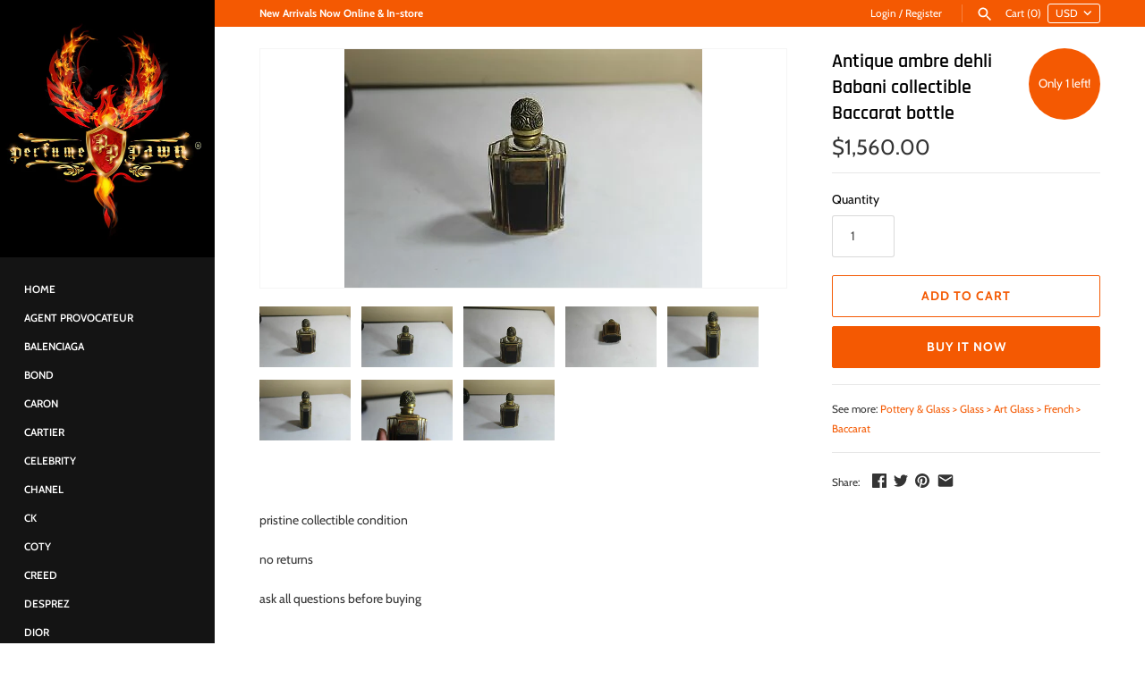

--- FILE ---
content_type: text/html; charset=utf-8
request_url: https://perfumepawn.com/products/antique-ambre-dehli-babani-collectible-baccarat-bottle
body_size: 20285
content:
<!doctype html>
<html class="no-js" lang="en">
<head>
  <!-- Masonry v3.10.2 -->
  <meta charset="UTF-8">
  <meta http-equiv="X-UA-Compatible" content="IE=edge,chrome=1">
  <meta name="viewport" content="width=device-width, initial-scale=1.0" />
  <meta name="theme-color" content="#141414">

  

  <title>
    Antique ambre dehli Babani collectible Baccarat bottle &ndash; Daniel Zimmerman
  </title>
  
  <meta name="description" content="pristine collectible condition no returns ask all questions before buying " />
  
  <link rel="canonical" href="https://perfumepawn.com/products/antique-ambre-dehli-babani-collectible-baccarat-bottle" />

  




<meta property="og:site_name" content="Daniel Zimmerman">
<meta property="og:url" content="https://perfumepawn.com/products/antique-ambre-dehli-babani-collectible-baccarat-bottle">
<meta property="og:title" content="Antique ambre dehli Babani collectible Baccarat bottle">
<meta property="og:type" content="product">
<meta property="og:description" content="pristine collectible condition no returns ask all questions before buying ">

  <meta property="og:price:amount" content="1,560.00">
  <meta property="og:price:currency" content="USD">

<meta property="og:image" content="http://perfumepawn.com/cdn/shop/products/33b37ded-4518-5081-b9f2-d104177b4158_1200x1200.jpg?v=1575594793"><meta property="og:image" content="http://perfumepawn.com/cdn/shop/products/36c35170-64d0-5a5c-b512-5fd9b716a98b_1200x1200.jpg?v=1575594795"><meta property="og:image" content="http://perfumepawn.com/cdn/shop/products/9554088a-58fe-592a-9e38-b18b61dc8e2e_1200x1200.jpg?v=1575594801">
<meta property="og:image:secure_url" content="https://perfumepawn.com/cdn/shop/products/33b37ded-4518-5081-b9f2-d104177b4158_1200x1200.jpg?v=1575594793"><meta property="og:image:secure_url" content="https://perfumepawn.com/cdn/shop/products/36c35170-64d0-5a5c-b512-5fd9b716a98b_1200x1200.jpg?v=1575594795"><meta property="og:image:secure_url" content="https://perfumepawn.com/cdn/shop/products/9554088a-58fe-592a-9e38-b18b61dc8e2e_1200x1200.jpg?v=1575594801">


<meta name="twitter:card" content="summary_large_image">
<meta name="twitter:title" content="Antique ambre dehli Babani collectible Baccarat bottle">
<meta name="twitter:description" content="pristine collectible condition no returns ask all questions before buying ">


  <script>window.performance && window.performance.mark && window.performance.mark('shopify.content_for_header.start');</script><meta name="google-site-verification" content="SBT7XUYa7QZpsbvCpzBXBHkbDbLbcO_EhJOAo3BzPsI">
<meta name="google-site-verification" content="cB3tBqHxe6A3pjoqFO8NKsolFzP_BY3SJ23jF-n0_kY">
<meta id="shopify-digital-wallet" name="shopify-digital-wallet" content="/2873163894/digital_wallets/dialog">
<meta name="shopify-checkout-api-token" content="6760a95593ad1e4fa443c18d46a3b586">
<meta id="in-context-paypal-metadata" data-shop-id="2873163894" data-venmo-supported="true" data-environment="production" data-locale="en_US" data-paypal-v4="true" data-currency="USD">
<link rel="alternate" type="application/json+oembed" href="https://perfumepawn.com/products/antique-ambre-dehli-babani-collectible-baccarat-bottle.oembed">
<script async="async" src="/checkouts/internal/preloads.js?locale=en-US"></script>
<script id="shopify-features" type="application/json">{"accessToken":"6760a95593ad1e4fa443c18d46a3b586","betas":["rich-media-storefront-analytics"],"domain":"perfumepawn.com","predictiveSearch":true,"shopId":2873163894,"locale":"en"}</script>
<script>var Shopify = Shopify || {};
Shopify.shop = "perfumepawns.myshopify.com";
Shopify.locale = "en";
Shopify.currency = {"active":"USD","rate":"1.0"};
Shopify.country = "US";
Shopify.theme = {"name":"Masonry","id":46651998326,"schema_name":"Masonry","schema_version":"3.10.2","theme_store_id":450,"role":"main"};
Shopify.theme.handle = "null";
Shopify.theme.style = {"id":null,"handle":null};
Shopify.cdnHost = "perfumepawn.com/cdn";
Shopify.routes = Shopify.routes || {};
Shopify.routes.root = "/";</script>
<script type="module">!function(o){(o.Shopify=o.Shopify||{}).modules=!0}(window);</script>
<script>!function(o){function n(){var o=[];function n(){o.push(Array.prototype.slice.apply(arguments))}return n.q=o,n}var t=o.Shopify=o.Shopify||{};t.loadFeatures=n(),t.autoloadFeatures=n()}(window);</script>
<script id="shop-js-analytics" type="application/json">{"pageType":"product"}</script>
<script defer="defer" async type="module" src="//perfumepawn.com/cdn/shopifycloud/shop-js/modules/v2/client.init-shop-cart-sync_BT-GjEfc.en.esm.js"></script>
<script defer="defer" async type="module" src="//perfumepawn.com/cdn/shopifycloud/shop-js/modules/v2/chunk.common_D58fp_Oc.esm.js"></script>
<script defer="defer" async type="module" src="//perfumepawn.com/cdn/shopifycloud/shop-js/modules/v2/chunk.modal_xMitdFEc.esm.js"></script>
<script type="module">
  await import("//perfumepawn.com/cdn/shopifycloud/shop-js/modules/v2/client.init-shop-cart-sync_BT-GjEfc.en.esm.js");
await import("//perfumepawn.com/cdn/shopifycloud/shop-js/modules/v2/chunk.common_D58fp_Oc.esm.js");
await import("//perfumepawn.com/cdn/shopifycloud/shop-js/modules/v2/chunk.modal_xMitdFEc.esm.js");

  window.Shopify.SignInWithShop?.initShopCartSync?.({"fedCMEnabled":true,"windoidEnabled":true});

</script>
<script>(function() {
  var isLoaded = false;
  function asyncLoad() {
    if (isLoaded) return;
    isLoaded = true;
    var urls = ["https:\/\/www.paypal.com\/tagmanager\/pptm.js?id=a9bb0aa0-69d8-11e8-9946-6991f149da87\u0026shop=perfumepawns.myshopify.com"];
    for (var i = 0; i < urls.length; i++) {
      var s = document.createElement('script');
      s.type = 'text/javascript';
      s.async = true;
      s.src = urls[i];
      var x = document.getElementsByTagName('script')[0];
      x.parentNode.insertBefore(s, x);
    }
  };
  if(window.attachEvent) {
    window.attachEvent('onload', asyncLoad);
  } else {
    window.addEventListener('load', asyncLoad, false);
  }
})();</script>
<script id="__st">var __st={"a":2873163894,"offset":-25200,"reqid":"922a9732-f68c-408a-9c04-ff2b7226de67-1769400647","pageurl":"perfumepawn.com\/products\/antique-ambre-dehli-babani-collectible-baccarat-bottle","u":"72e680727a0a","p":"product","rtyp":"product","rid":4365271203958};</script>
<script>window.ShopifyPaypalV4VisibilityTracking = true;</script>
<script id="captcha-bootstrap">!function(){'use strict';const t='contact',e='account',n='new_comment',o=[[t,t],['blogs',n],['comments',n],[t,'customer']],c=[[e,'customer_login'],[e,'guest_login'],[e,'recover_customer_password'],[e,'create_customer']],r=t=>t.map((([t,e])=>`form[action*='/${t}']:not([data-nocaptcha='true']) input[name='form_type'][value='${e}']`)).join(','),a=t=>()=>t?[...document.querySelectorAll(t)].map((t=>t.form)):[];function s(){const t=[...o],e=r(t);return a(e)}const i='password',u='form_key',d=['recaptcha-v3-token','g-recaptcha-response','h-captcha-response',i],f=()=>{try{return window.sessionStorage}catch{return}},m='__shopify_v',_=t=>t.elements[u];function p(t,e,n=!1){try{const o=window.sessionStorage,c=JSON.parse(o.getItem(e)),{data:r}=function(t){const{data:e,action:n}=t;return t[m]||n?{data:e,action:n}:{data:t,action:n}}(c);for(const[e,n]of Object.entries(r))t.elements[e]&&(t.elements[e].value=n);n&&o.removeItem(e)}catch(o){console.error('form repopulation failed',{error:o})}}const l='form_type',E='cptcha';function T(t){t.dataset[E]=!0}const w=window,h=w.document,L='Shopify',v='ce_forms',y='captcha';let A=!1;((t,e)=>{const n=(g='f06e6c50-85a8-45c8-87d0-21a2b65856fe',I='https://cdn.shopify.com/shopifycloud/storefront-forms-hcaptcha/ce_storefront_forms_captcha_hcaptcha.v1.5.2.iife.js',D={infoText:'Protected by hCaptcha',privacyText:'Privacy',termsText:'Terms'},(t,e,n)=>{const o=w[L][v],c=o.bindForm;if(c)return c(t,g,e,D).then(n);var r;o.q.push([[t,g,e,D],n]),r=I,A||(h.body.append(Object.assign(h.createElement('script'),{id:'captcha-provider',async:!0,src:r})),A=!0)});var g,I,D;w[L]=w[L]||{},w[L][v]=w[L][v]||{},w[L][v].q=[],w[L][y]=w[L][y]||{},w[L][y].protect=function(t,e){n(t,void 0,e),T(t)},Object.freeze(w[L][y]),function(t,e,n,w,h,L){const[v,y,A,g]=function(t,e,n){const i=e?o:[],u=t?c:[],d=[...i,...u],f=r(d),m=r(i),_=r(d.filter((([t,e])=>n.includes(e))));return[a(f),a(m),a(_),s()]}(w,h,L),I=t=>{const e=t.target;return e instanceof HTMLFormElement?e:e&&e.form},D=t=>v().includes(t);t.addEventListener('submit',(t=>{const e=I(t);if(!e)return;const n=D(e)&&!e.dataset.hcaptchaBound&&!e.dataset.recaptchaBound,o=_(e),c=g().includes(e)&&(!o||!o.value);(n||c)&&t.preventDefault(),c&&!n&&(function(t){try{if(!f())return;!function(t){const e=f();if(!e)return;const n=_(t);if(!n)return;const o=n.value;o&&e.removeItem(o)}(t);const e=Array.from(Array(32),(()=>Math.random().toString(36)[2])).join('');!function(t,e){_(t)||t.append(Object.assign(document.createElement('input'),{type:'hidden',name:u})),t.elements[u].value=e}(t,e),function(t,e){const n=f();if(!n)return;const o=[...t.querySelectorAll(`input[type='${i}']`)].map((({name:t})=>t)),c=[...d,...o],r={};for(const[a,s]of new FormData(t).entries())c.includes(a)||(r[a]=s);n.setItem(e,JSON.stringify({[m]:1,action:t.action,data:r}))}(t,e)}catch(e){console.error('failed to persist form',e)}}(e),e.submit())}));const S=(t,e)=>{t&&!t.dataset[E]&&(n(t,e.some((e=>e===t))),T(t))};for(const o of['focusin','change'])t.addEventListener(o,(t=>{const e=I(t);D(e)&&S(e,y())}));const B=e.get('form_key'),M=e.get(l),P=B&&M;t.addEventListener('DOMContentLoaded',(()=>{const t=y();if(P)for(const e of t)e.elements[l].value===M&&p(e,B);[...new Set([...A(),...v().filter((t=>'true'===t.dataset.shopifyCaptcha))])].forEach((e=>S(e,t)))}))}(h,new URLSearchParams(w.location.search),n,t,e,['guest_login'])})(!0,!0)}();</script>
<script integrity="sha256-4kQ18oKyAcykRKYeNunJcIwy7WH5gtpwJnB7kiuLZ1E=" data-source-attribution="shopify.loadfeatures" defer="defer" src="//perfumepawn.com/cdn/shopifycloud/storefront/assets/storefront/load_feature-a0a9edcb.js" crossorigin="anonymous"></script>
<script data-source-attribution="shopify.dynamic_checkout.dynamic.init">var Shopify=Shopify||{};Shopify.PaymentButton=Shopify.PaymentButton||{isStorefrontPortableWallets:!0,init:function(){window.Shopify.PaymentButton.init=function(){};var t=document.createElement("script");t.src="https://perfumepawn.com/cdn/shopifycloud/portable-wallets/latest/portable-wallets.en.js",t.type="module",document.head.appendChild(t)}};
</script>
<script data-source-attribution="shopify.dynamic_checkout.buyer_consent">
  function portableWalletsHideBuyerConsent(e){var t=document.getElementById("shopify-buyer-consent"),n=document.getElementById("shopify-subscription-policy-button");t&&n&&(t.classList.add("hidden"),t.setAttribute("aria-hidden","true"),n.removeEventListener("click",e))}function portableWalletsShowBuyerConsent(e){var t=document.getElementById("shopify-buyer-consent"),n=document.getElementById("shopify-subscription-policy-button");t&&n&&(t.classList.remove("hidden"),t.removeAttribute("aria-hidden"),n.addEventListener("click",e))}window.Shopify?.PaymentButton&&(window.Shopify.PaymentButton.hideBuyerConsent=portableWalletsHideBuyerConsent,window.Shopify.PaymentButton.showBuyerConsent=portableWalletsShowBuyerConsent);
</script>
<script>
  function portableWalletsCleanup(e){e&&e.src&&console.error("Failed to load portable wallets script "+e.src);var t=document.querySelectorAll("shopify-accelerated-checkout .shopify-payment-button__skeleton, shopify-accelerated-checkout-cart .wallet-cart-button__skeleton"),e=document.getElementById("shopify-buyer-consent");for(let e=0;e<t.length;e++)t[e].remove();e&&e.remove()}function portableWalletsNotLoadedAsModule(e){e instanceof ErrorEvent&&"string"==typeof e.message&&e.message.includes("import.meta")&&"string"==typeof e.filename&&e.filename.includes("portable-wallets")&&(window.removeEventListener("error",portableWalletsNotLoadedAsModule),window.Shopify.PaymentButton.failedToLoad=e,"loading"===document.readyState?document.addEventListener("DOMContentLoaded",window.Shopify.PaymentButton.init):window.Shopify.PaymentButton.init())}window.addEventListener("error",portableWalletsNotLoadedAsModule);
</script>

<script type="module" src="https://perfumepawn.com/cdn/shopifycloud/portable-wallets/latest/portable-wallets.en.js" onError="portableWalletsCleanup(this)" crossorigin="anonymous"></script>
<script nomodule>
  document.addEventListener("DOMContentLoaded", portableWalletsCleanup);
</script>

<link id="shopify-accelerated-checkout-styles" rel="stylesheet" media="screen" href="https://perfumepawn.com/cdn/shopifycloud/portable-wallets/latest/accelerated-checkout-backwards-compat.css" crossorigin="anonymous">
<style id="shopify-accelerated-checkout-cart">
        #shopify-buyer-consent {
  margin-top: 1em;
  display: inline-block;
  width: 100%;
}

#shopify-buyer-consent.hidden {
  display: none;
}

#shopify-subscription-policy-button {
  background: none;
  border: none;
  padding: 0;
  text-decoration: underline;
  font-size: inherit;
  cursor: pointer;
}

#shopify-subscription-policy-button::before {
  box-shadow: none;
}

      </style>

<script>window.performance && window.performance.mark && window.performance.mark('shopify.content_for_header.end');</script>

  <link href="//perfumepawn.com/cdn/shop/t/7/assets/styles.scss.css?v=7610761394550249611759259308" rel="stylesheet" type="text/css" media="all" />

  

  <script src="//perfumepawn.com/cdn/shopifycloud/storefront/assets/themes_support/option_selection-b017cd28.js" type="text/javascript"></script>
  <script src="//ajax.googleapis.com/ajax/libs/jquery/1.8/jquery.min.js" type="text/javascript"></script>
  <script>
    document.documentElement.className = ''; //Remove no-js class
    window.theme = window.theme || {};
    theme.jQuery = jQuery;
    theme.money_format = "${{amount}}";
    theme.money_container = 'span.theme-money';
  </script>

<link href="https://monorail-edge.shopifysvc.com" rel="dns-prefetch">
<script>(function(){if ("sendBeacon" in navigator && "performance" in window) {try {var session_token_from_headers = performance.getEntriesByType('navigation')[0].serverTiming.find(x => x.name == '_s').description;} catch {var session_token_from_headers = undefined;}var session_cookie_matches = document.cookie.match(/_shopify_s=([^;]*)/);var session_token_from_cookie = session_cookie_matches && session_cookie_matches.length === 2 ? session_cookie_matches[1] : "";var session_token = session_token_from_headers || session_token_from_cookie || "";function handle_abandonment_event(e) {var entries = performance.getEntries().filter(function(entry) {return /monorail-edge.shopifysvc.com/.test(entry.name);});if (!window.abandonment_tracked && entries.length === 0) {window.abandonment_tracked = true;var currentMs = Date.now();var navigation_start = performance.timing.navigationStart;var payload = {shop_id: 2873163894,url: window.location.href,navigation_start,duration: currentMs - navigation_start,session_token,page_type: "product"};window.navigator.sendBeacon("https://monorail-edge.shopifysvc.com/v1/produce", JSON.stringify({schema_id: "online_store_buyer_site_abandonment/1.1",payload: payload,metadata: {event_created_at_ms: currentMs,event_sent_at_ms: currentMs}}));}}window.addEventListener('pagehide', handle_abandonment_event);}}());</script>
<script id="web-pixels-manager-setup">(function e(e,d,r,n,o){if(void 0===o&&(o={}),!Boolean(null===(a=null===(i=window.Shopify)||void 0===i?void 0:i.analytics)||void 0===a?void 0:a.replayQueue)){var i,a;window.Shopify=window.Shopify||{};var t=window.Shopify;t.analytics=t.analytics||{};var s=t.analytics;s.replayQueue=[],s.publish=function(e,d,r){return s.replayQueue.push([e,d,r]),!0};try{self.performance.mark("wpm:start")}catch(e){}var l=function(){var e={modern:/Edge?\/(1{2}[4-9]|1[2-9]\d|[2-9]\d{2}|\d{4,})\.\d+(\.\d+|)|Firefox\/(1{2}[4-9]|1[2-9]\d|[2-9]\d{2}|\d{4,})\.\d+(\.\d+|)|Chrom(ium|e)\/(9{2}|\d{3,})\.\d+(\.\d+|)|(Maci|X1{2}).+ Version\/(15\.\d+|(1[6-9]|[2-9]\d|\d{3,})\.\d+)([,.]\d+|)( \(\w+\)|)( Mobile\/\w+|) Safari\/|Chrome.+OPR\/(9{2}|\d{3,})\.\d+\.\d+|(CPU[ +]OS|iPhone[ +]OS|CPU[ +]iPhone|CPU IPhone OS|CPU iPad OS)[ +]+(15[._]\d+|(1[6-9]|[2-9]\d|\d{3,})[._]\d+)([._]\d+|)|Android:?[ /-](13[3-9]|1[4-9]\d|[2-9]\d{2}|\d{4,})(\.\d+|)(\.\d+|)|Android.+Firefox\/(13[5-9]|1[4-9]\d|[2-9]\d{2}|\d{4,})\.\d+(\.\d+|)|Android.+Chrom(ium|e)\/(13[3-9]|1[4-9]\d|[2-9]\d{2}|\d{4,})\.\d+(\.\d+|)|SamsungBrowser\/([2-9]\d|\d{3,})\.\d+/,legacy:/Edge?\/(1[6-9]|[2-9]\d|\d{3,})\.\d+(\.\d+|)|Firefox\/(5[4-9]|[6-9]\d|\d{3,})\.\d+(\.\d+|)|Chrom(ium|e)\/(5[1-9]|[6-9]\d|\d{3,})\.\d+(\.\d+|)([\d.]+$|.*Safari\/(?![\d.]+ Edge\/[\d.]+$))|(Maci|X1{2}).+ Version\/(10\.\d+|(1[1-9]|[2-9]\d|\d{3,})\.\d+)([,.]\d+|)( \(\w+\)|)( Mobile\/\w+|) Safari\/|Chrome.+OPR\/(3[89]|[4-9]\d|\d{3,})\.\d+\.\d+|(CPU[ +]OS|iPhone[ +]OS|CPU[ +]iPhone|CPU IPhone OS|CPU iPad OS)[ +]+(10[._]\d+|(1[1-9]|[2-9]\d|\d{3,})[._]\d+)([._]\d+|)|Android:?[ /-](13[3-9]|1[4-9]\d|[2-9]\d{2}|\d{4,})(\.\d+|)(\.\d+|)|Mobile Safari.+OPR\/([89]\d|\d{3,})\.\d+\.\d+|Android.+Firefox\/(13[5-9]|1[4-9]\d|[2-9]\d{2}|\d{4,})\.\d+(\.\d+|)|Android.+Chrom(ium|e)\/(13[3-9]|1[4-9]\d|[2-9]\d{2}|\d{4,})\.\d+(\.\d+|)|Android.+(UC? ?Browser|UCWEB|U3)[ /]?(15\.([5-9]|\d{2,})|(1[6-9]|[2-9]\d|\d{3,})\.\d+)\.\d+|SamsungBrowser\/(5\.\d+|([6-9]|\d{2,})\.\d+)|Android.+MQ{2}Browser\/(14(\.(9|\d{2,})|)|(1[5-9]|[2-9]\d|\d{3,})(\.\d+|))(\.\d+|)|K[Aa][Ii]OS\/(3\.\d+|([4-9]|\d{2,})\.\d+)(\.\d+|)/},d=e.modern,r=e.legacy,n=navigator.userAgent;return n.match(d)?"modern":n.match(r)?"legacy":"unknown"}(),u="modern"===l?"modern":"legacy",c=(null!=n?n:{modern:"",legacy:""})[u],f=function(e){return[e.baseUrl,"/wpm","/b",e.hashVersion,"modern"===e.buildTarget?"m":"l",".js"].join("")}({baseUrl:d,hashVersion:r,buildTarget:u}),m=function(e){var d=e.version,r=e.bundleTarget,n=e.surface,o=e.pageUrl,i=e.monorailEndpoint;return{emit:function(e){var a=e.status,t=e.errorMsg,s=(new Date).getTime(),l=JSON.stringify({metadata:{event_sent_at_ms:s},events:[{schema_id:"web_pixels_manager_load/3.1",payload:{version:d,bundle_target:r,page_url:o,status:a,surface:n,error_msg:t},metadata:{event_created_at_ms:s}}]});if(!i)return console&&console.warn&&console.warn("[Web Pixels Manager] No Monorail endpoint provided, skipping logging."),!1;try{return self.navigator.sendBeacon.bind(self.navigator)(i,l)}catch(e){}var u=new XMLHttpRequest;try{return u.open("POST",i,!0),u.setRequestHeader("Content-Type","text/plain"),u.send(l),!0}catch(e){return console&&console.warn&&console.warn("[Web Pixels Manager] Got an unhandled error while logging to Monorail."),!1}}}}({version:r,bundleTarget:l,surface:e.surface,pageUrl:self.location.href,monorailEndpoint:e.monorailEndpoint});try{o.browserTarget=l,function(e){var d=e.src,r=e.async,n=void 0===r||r,o=e.onload,i=e.onerror,a=e.sri,t=e.scriptDataAttributes,s=void 0===t?{}:t,l=document.createElement("script"),u=document.querySelector("head"),c=document.querySelector("body");if(l.async=n,l.src=d,a&&(l.integrity=a,l.crossOrigin="anonymous"),s)for(var f in s)if(Object.prototype.hasOwnProperty.call(s,f))try{l.dataset[f]=s[f]}catch(e){}if(o&&l.addEventListener("load",o),i&&l.addEventListener("error",i),u)u.appendChild(l);else{if(!c)throw new Error("Did not find a head or body element to append the script");c.appendChild(l)}}({src:f,async:!0,onload:function(){if(!function(){var e,d;return Boolean(null===(d=null===(e=window.Shopify)||void 0===e?void 0:e.analytics)||void 0===d?void 0:d.initialized)}()){var d=window.webPixelsManager.init(e)||void 0;if(d){var r=window.Shopify.analytics;r.replayQueue.forEach((function(e){var r=e[0],n=e[1],o=e[2];d.publishCustomEvent(r,n,o)})),r.replayQueue=[],r.publish=d.publishCustomEvent,r.visitor=d.visitor,r.initialized=!0}}},onerror:function(){return m.emit({status:"failed",errorMsg:"".concat(f," has failed to load")})},sri:function(e){var d=/^sha384-[A-Za-z0-9+/=]+$/;return"string"==typeof e&&d.test(e)}(c)?c:"",scriptDataAttributes:o}),m.emit({status:"loading"})}catch(e){m.emit({status:"failed",errorMsg:(null==e?void 0:e.message)||"Unknown error"})}}})({shopId: 2873163894,storefrontBaseUrl: "https://perfumepawn.com",extensionsBaseUrl: "https://extensions.shopifycdn.com/cdn/shopifycloud/web-pixels-manager",monorailEndpoint: "https://monorail-edge.shopifysvc.com/unstable/produce_batch",surface: "storefront-renderer",enabledBetaFlags: ["2dca8a86"],webPixelsConfigList: [{"id":"385253494","configuration":"{\"config\":\"{\\\"pixel_id\\\":\\\"AW-832215909\\\",\\\"target_country\\\":\\\"US\\\",\\\"gtag_events\\\":[{\\\"type\\\":\\\"page_view\\\",\\\"action_label\\\":\\\"AW-832215909\\\/H9FOCKzG3LMBEOW26owD\\\"},{\\\"type\\\":\\\"purchase\\\",\\\"action_label\\\":\\\"AW-832215909\\\/iFtHCK_G3LMBEOW26owD\\\"},{\\\"type\\\":\\\"view_item\\\",\\\"action_label\\\":\\\"AW-832215909\\\/syFjCLLG3LMBEOW26owD\\\"},{\\\"type\\\":\\\"add_to_cart\\\",\\\"action_label\\\":\\\"AW-832215909\\\/2PaiCLXG3LMBEOW26owD\\\"},{\\\"type\\\":\\\"begin_checkout\\\",\\\"action_label\\\":\\\"AW-832215909\\\/KRAcCLjG3LMBEOW26owD\\\"},{\\\"type\\\":\\\"search\\\",\\\"action_label\\\":\\\"AW-832215909\\\/HRNKCLvG3LMBEOW26owD\\\"},{\\\"type\\\":\\\"add_payment_info\\\",\\\"action_label\\\":\\\"AW-832215909\\\/M_VdCL7G3LMBEOW26owD\\\"}],\\\"enable_monitoring_mode\\\":false}\"}","eventPayloadVersion":"v1","runtimeContext":"OPEN","scriptVersion":"b2a88bafab3e21179ed38636efcd8a93","type":"APP","apiClientId":1780363,"privacyPurposes":[],"dataSharingAdjustments":{"protectedCustomerApprovalScopes":["read_customer_address","read_customer_email","read_customer_name","read_customer_personal_data","read_customer_phone"]}},{"id":"114294902","configuration":"{\"pixel_id\":\"1728217480817084\",\"pixel_type\":\"facebook_pixel\",\"metaapp_system_user_token\":\"-\"}","eventPayloadVersion":"v1","runtimeContext":"OPEN","scriptVersion":"ca16bc87fe92b6042fbaa3acc2fbdaa6","type":"APP","apiClientId":2329312,"privacyPurposes":["ANALYTICS","MARKETING","SALE_OF_DATA"],"dataSharingAdjustments":{"protectedCustomerApprovalScopes":["read_customer_address","read_customer_email","read_customer_name","read_customer_personal_data","read_customer_phone"]}},{"id":"71565430","eventPayloadVersion":"v1","runtimeContext":"LAX","scriptVersion":"1","type":"CUSTOM","privacyPurposes":["ANALYTICS"],"name":"Google Analytics tag (migrated)"},{"id":"shopify-app-pixel","configuration":"{}","eventPayloadVersion":"v1","runtimeContext":"STRICT","scriptVersion":"0450","apiClientId":"shopify-pixel","type":"APP","privacyPurposes":["ANALYTICS","MARKETING"]},{"id":"shopify-custom-pixel","eventPayloadVersion":"v1","runtimeContext":"LAX","scriptVersion":"0450","apiClientId":"shopify-pixel","type":"CUSTOM","privacyPurposes":["ANALYTICS","MARKETING"]}],isMerchantRequest: false,initData: {"shop":{"name":"Daniel Zimmerman","paymentSettings":{"currencyCode":"USD"},"myshopifyDomain":"perfumepawns.myshopify.com","countryCode":"US","storefrontUrl":"https:\/\/perfumepawn.com"},"customer":null,"cart":null,"checkout":null,"productVariants":[{"price":{"amount":1560.0,"currencyCode":"USD"},"product":{"title":"Antique ambre dehli Babani collectible Baccarat bottle","vendor":"Baccarat","id":"4365271203958","untranslatedTitle":"Antique ambre dehli Babani collectible Baccarat bottle","url":"\/products\/antique-ambre-dehli-babani-collectible-baccarat-bottle","type":"Pottery \u0026 Glass \u003e Glass \u003e Art Glass \u003e French \u003e Baccarat"},"id":"31288689262710","image":{"src":"\/\/perfumepawn.com\/cdn\/shop\/products\/33b37ded-4518-5081-b9f2-d104177b4158.jpg?v=1575594793"},"sku":"49420BD7ED244F019DE4A69ABC4F7D07","title":"Default Title","untranslatedTitle":"Default Title"}],"purchasingCompany":null},},"https://perfumepawn.com/cdn","fcfee988w5aeb613cpc8e4bc33m6693e112",{"modern":"","legacy":""},{"shopId":"2873163894","storefrontBaseUrl":"https:\/\/perfumepawn.com","extensionBaseUrl":"https:\/\/extensions.shopifycdn.com\/cdn\/shopifycloud\/web-pixels-manager","surface":"storefront-renderer","enabledBetaFlags":"[\"2dca8a86\"]","isMerchantRequest":"false","hashVersion":"fcfee988w5aeb613cpc8e4bc33m6693e112","publish":"custom","events":"[[\"page_viewed\",{}],[\"product_viewed\",{\"productVariant\":{\"price\":{\"amount\":1560.0,\"currencyCode\":\"USD\"},\"product\":{\"title\":\"Antique ambre dehli Babani collectible Baccarat bottle\",\"vendor\":\"Baccarat\",\"id\":\"4365271203958\",\"untranslatedTitle\":\"Antique ambre dehli Babani collectible Baccarat bottle\",\"url\":\"\/products\/antique-ambre-dehli-babani-collectible-baccarat-bottle\",\"type\":\"Pottery \u0026 Glass \u003e Glass \u003e Art Glass \u003e French \u003e Baccarat\"},\"id\":\"31288689262710\",\"image\":{\"src\":\"\/\/perfumepawn.com\/cdn\/shop\/products\/33b37ded-4518-5081-b9f2-d104177b4158.jpg?v=1575594793\"},\"sku\":\"49420BD7ED244F019DE4A69ABC4F7D07\",\"title\":\"Default Title\",\"untranslatedTitle\":\"Default Title\"}}]]"});</script><script>
  window.ShopifyAnalytics = window.ShopifyAnalytics || {};
  window.ShopifyAnalytics.meta = window.ShopifyAnalytics.meta || {};
  window.ShopifyAnalytics.meta.currency = 'USD';
  var meta = {"product":{"id":4365271203958,"gid":"gid:\/\/shopify\/Product\/4365271203958","vendor":"Baccarat","type":"Pottery \u0026 Glass \u003e Glass \u003e Art Glass \u003e French \u003e Baccarat","handle":"antique-ambre-dehli-babani-collectible-baccarat-bottle","variants":[{"id":31288689262710,"price":156000,"name":"Antique ambre dehli Babani collectible Baccarat bottle","public_title":null,"sku":"49420BD7ED244F019DE4A69ABC4F7D07"}],"remote":false},"page":{"pageType":"product","resourceType":"product","resourceId":4365271203958,"requestId":"922a9732-f68c-408a-9c04-ff2b7226de67-1769400647"}};
  for (var attr in meta) {
    window.ShopifyAnalytics.meta[attr] = meta[attr];
  }
</script>
<script class="analytics">
  (function () {
    var customDocumentWrite = function(content) {
      var jquery = null;

      if (window.jQuery) {
        jquery = window.jQuery;
      } else if (window.Checkout && window.Checkout.$) {
        jquery = window.Checkout.$;
      }

      if (jquery) {
        jquery('body').append(content);
      }
    };

    var hasLoggedConversion = function(token) {
      if (token) {
        return document.cookie.indexOf('loggedConversion=' + token) !== -1;
      }
      return false;
    }

    var setCookieIfConversion = function(token) {
      if (token) {
        var twoMonthsFromNow = new Date(Date.now());
        twoMonthsFromNow.setMonth(twoMonthsFromNow.getMonth() + 2);

        document.cookie = 'loggedConversion=' + token + '; expires=' + twoMonthsFromNow;
      }
    }

    var trekkie = window.ShopifyAnalytics.lib = window.trekkie = window.trekkie || [];
    if (trekkie.integrations) {
      return;
    }
    trekkie.methods = [
      'identify',
      'page',
      'ready',
      'track',
      'trackForm',
      'trackLink'
    ];
    trekkie.factory = function(method) {
      return function() {
        var args = Array.prototype.slice.call(arguments);
        args.unshift(method);
        trekkie.push(args);
        return trekkie;
      };
    };
    for (var i = 0; i < trekkie.methods.length; i++) {
      var key = trekkie.methods[i];
      trekkie[key] = trekkie.factory(key);
    }
    trekkie.load = function(config) {
      trekkie.config = config || {};
      trekkie.config.initialDocumentCookie = document.cookie;
      var first = document.getElementsByTagName('script')[0];
      var script = document.createElement('script');
      script.type = 'text/javascript';
      script.onerror = function(e) {
        var scriptFallback = document.createElement('script');
        scriptFallback.type = 'text/javascript';
        scriptFallback.onerror = function(error) {
                var Monorail = {
      produce: function produce(monorailDomain, schemaId, payload) {
        var currentMs = new Date().getTime();
        var event = {
          schema_id: schemaId,
          payload: payload,
          metadata: {
            event_created_at_ms: currentMs,
            event_sent_at_ms: currentMs
          }
        };
        return Monorail.sendRequest("https://" + monorailDomain + "/v1/produce", JSON.stringify(event));
      },
      sendRequest: function sendRequest(endpointUrl, payload) {
        // Try the sendBeacon API
        if (window && window.navigator && typeof window.navigator.sendBeacon === 'function' && typeof window.Blob === 'function' && !Monorail.isIos12()) {
          var blobData = new window.Blob([payload], {
            type: 'text/plain'
          });

          if (window.navigator.sendBeacon(endpointUrl, blobData)) {
            return true;
          } // sendBeacon was not successful

        } // XHR beacon

        var xhr = new XMLHttpRequest();

        try {
          xhr.open('POST', endpointUrl);
          xhr.setRequestHeader('Content-Type', 'text/plain');
          xhr.send(payload);
        } catch (e) {
          console.log(e);
        }

        return false;
      },
      isIos12: function isIos12() {
        return window.navigator.userAgent.lastIndexOf('iPhone; CPU iPhone OS 12_') !== -1 || window.navigator.userAgent.lastIndexOf('iPad; CPU OS 12_') !== -1;
      }
    };
    Monorail.produce('monorail-edge.shopifysvc.com',
      'trekkie_storefront_load_errors/1.1',
      {shop_id: 2873163894,
      theme_id: 46651998326,
      app_name: "storefront",
      context_url: window.location.href,
      source_url: "//perfumepawn.com/cdn/s/trekkie.storefront.8d95595f799fbf7e1d32231b9a28fd43b70c67d3.min.js"});

        };
        scriptFallback.async = true;
        scriptFallback.src = '//perfumepawn.com/cdn/s/trekkie.storefront.8d95595f799fbf7e1d32231b9a28fd43b70c67d3.min.js';
        first.parentNode.insertBefore(scriptFallback, first);
      };
      script.async = true;
      script.src = '//perfumepawn.com/cdn/s/trekkie.storefront.8d95595f799fbf7e1d32231b9a28fd43b70c67d3.min.js';
      first.parentNode.insertBefore(script, first);
    };
    trekkie.load(
      {"Trekkie":{"appName":"storefront","development":false,"defaultAttributes":{"shopId":2873163894,"isMerchantRequest":null,"themeId":46651998326,"themeCityHash":"11975709383544233955","contentLanguage":"en","currency":"USD","eventMetadataId":"edb8cb50-d1bf-4e00-b0b8-609b83b28f90"},"isServerSideCookieWritingEnabled":true,"monorailRegion":"shop_domain","enabledBetaFlags":["65f19447"]},"Session Attribution":{},"S2S":{"facebookCapiEnabled":true,"source":"trekkie-storefront-renderer","apiClientId":580111}}
    );

    var loaded = false;
    trekkie.ready(function() {
      if (loaded) return;
      loaded = true;

      window.ShopifyAnalytics.lib = window.trekkie;

      var originalDocumentWrite = document.write;
      document.write = customDocumentWrite;
      try { window.ShopifyAnalytics.merchantGoogleAnalytics.call(this); } catch(error) {};
      document.write = originalDocumentWrite;

      window.ShopifyAnalytics.lib.page(null,{"pageType":"product","resourceType":"product","resourceId":4365271203958,"requestId":"922a9732-f68c-408a-9c04-ff2b7226de67-1769400647","shopifyEmitted":true});

      var match = window.location.pathname.match(/checkouts\/(.+)\/(thank_you|post_purchase)/)
      var token = match? match[1]: undefined;
      if (!hasLoggedConversion(token)) {
        setCookieIfConversion(token);
        window.ShopifyAnalytics.lib.track("Viewed Product",{"currency":"USD","variantId":31288689262710,"productId":4365271203958,"productGid":"gid:\/\/shopify\/Product\/4365271203958","name":"Antique ambre dehli Babani collectible Baccarat bottle","price":"1560.00","sku":"49420BD7ED244F019DE4A69ABC4F7D07","brand":"Baccarat","variant":null,"category":"Pottery \u0026 Glass \u003e Glass \u003e Art Glass \u003e French \u003e Baccarat","nonInteraction":true,"remote":false},undefined,undefined,{"shopifyEmitted":true});
      window.ShopifyAnalytics.lib.track("monorail:\/\/trekkie_storefront_viewed_product\/1.1",{"currency":"USD","variantId":31288689262710,"productId":4365271203958,"productGid":"gid:\/\/shopify\/Product\/4365271203958","name":"Antique ambre dehli Babani collectible Baccarat bottle","price":"1560.00","sku":"49420BD7ED244F019DE4A69ABC4F7D07","brand":"Baccarat","variant":null,"category":"Pottery \u0026 Glass \u003e Glass \u003e Art Glass \u003e French \u003e Baccarat","nonInteraction":true,"remote":false,"referer":"https:\/\/perfumepawn.com\/products\/antique-ambre-dehli-babani-collectible-baccarat-bottle"});
      }
    });


        var eventsListenerScript = document.createElement('script');
        eventsListenerScript.async = true;
        eventsListenerScript.src = "//perfumepawn.com/cdn/shopifycloud/storefront/assets/shop_events_listener-3da45d37.js";
        document.getElementsByTagName('head')[0].appendChild(eventsListenerScript);

})();</script>
  <script>
  if (!window.ga || (window.ga && typeof window.ga !== 'function')) {
    window.ga = function ga() {
      (window.ga.q = window.ga.q || []).push(arguments);
      if (window.Shopify && window.Shopify.analytics && typeof window.Shopify.analytics.publish === 'function') {
        window.Shopify.analytics.publish("ga_stub_called", {}, {sendTo: "google_osp_migration"});
      }
      console.error("Shopify's Google Analytics stub called with:", Array.from(arguments), "\nSee https://help.shopify.com/manual/promoting-marketing/pixels/pixel-migration#google for more information.");
    };
    if (window.Shopify && window.Shopify.analytics && typeof window.Shopify.analytics.publish === 'function') {
      window.Shopify.analytics.publish("ga_stub_initialized", {}, {sendTo: "google_osp_migration"});
    }
  }
</script>
<script
  defer
  src="https://perfumepawn.com/cdn/shopifycloud/perf-kit/shopify-perf-kit-3.0.4.min.js"
  data-application="storefront-renderer"
  data-shop-id="2873163894"
  data-render-region="gcp-us-east1"
  data-page-type="product"
  data-theme-instance-id="46651998326"
  data-theme-name="Masonry"
  data-theme-version="3.10.2"
  data-monorail-region="shop_domain"
  data-resource-timing-sampling-rate="10"
  data-shs="true"
  data-shs-beacon="true"
  data-shs-export-with-fetch="true"
  data-shs-logs-sample-rate="1"
  data-shs-beacon-endpoint="https://perfumepawn.com/api/collect"
></script>
</head>

<body class="template-product">

  

  <div class="bodywrap cf">

    <div id="shopify-section-header" class="shopify-section">

<style>
  
  .mainnav .featured-link,
  .mainnav .featured-link:hover,
  .nav-outside-expanded-mode .mainnav .tier2 .featured-link,
  .nav-outside-expanded-mode .mainnav .tier2 .featured-link:hover {
    color: #dd6666;
  }
  

  
  .special-link--1 {
    background: #666666;
    color: #ffffff;
  }
  
</style>
<div data-section-type="header-section">

  <div class="page-header cf ">
    <div class="page-header__inner">
      <a class="nav-toggle" href="#"><svg fill="#000000" height="24" viewBox="0 0 24 24" width="24" xmlns="http://www.w3.org/2000/svg">
    <path d="M0 0h24v24H0z" fill="none"/>
    <path d="M3 18h18v-2H3v2zm0-5h18v-2H3v2zm0-7v2h18V6H3z"/>
</svg></a>

      <div class="shoplogo ">
        <a href="/" title="Daniel Zimmerman">
          
          <span class="logoimg"><img src="//perfumepawn.com/cdn/shop/files/21458031_124789921452169_2876103709254492676_o_80c6ef55-c37d-4a26-9b21-9a955bb196f4_480x.jpg?v=1613710882" alt="Daniel Zimmerman" /></span>
          
        </a>
      </div>

      
      <span class="store-message store-message--upper">
        
        New Arrivals Now Online &amp; In-store
        
      </span>
      

      
      <span class="account-links">
        
        <a href="/account/login" id="customer_login_link">Login</a> /
        <a href="/account/register" id="customer_register_link">Register</a>
        
      </span>
      

      <span class="search-and-cart">
        <a class="search desktop-only" href="/search"><svg fill="#000000" height="24" viewBox="0 0 24 24" width="24" xmlns="http://www.w3.org/2000/svg">
  <title>Search</title>
  <path d="M15.5 14h-.79l-.28-.27C15.41 12.59 16 11.11 16 9.5 16 5.91 13.09 3 9.5 3S3 5.91 3 9.5 5.91 16 9.5 16c1.61 0 3.09-.59 4.23-1.57l.27.28v.79l5 4.99L20.49 19l-4.99-5zm-6 0C7.01 14 5 11.99 5 9.5S7.01 5 9.5 5 14 7.01 14 9.5 11.99 14 9.5 14z"/>
  <path d="M0 0h24v24H0z" fill="none"/>
</svg></a>

        <span class="cartsummary">
          <span class="cartsummary__inner">
            <a href="/cart">
              <span class="title">Cart</span>
              <span class="numitems">(0)</span>
            </a>

            <span class="desktop-only">
              
<select name="currencies" aria-label="Choose a currency">
  
  
  <option value="USD" selected="selected">USD</option>
  
  
  <option value="INR">INR</option>
  
  
  
  <option value="GBP">GBP</option>
  
  
  
  <option value="CAD">CAD</option>
  
  
  
  
  
  <option value="AUD">AUD</option>
  
  
  
  <option value="EUR">EUR</option>
  
  
  
  <option value="JPY">JPY</option>
  
  
</select>


            </span>
          </span>
        </span>
      </span>
    </div>

    <div class="quick-search">
      <div class="row">
        <div class="quick-search__input-row">
          <form class="quick-search__form" name="search" action="/search">
            <button type="submit" class="button plain quick-search__submit"><svg fill="#000000" height="24" viewBox="0 0 24 24" width="24" xmlns="http://www.w3.org/2000/svg">
  <title>Search</title>
  <path d="M15.5 14h-.79l-.28-.27C15.41 12.59 16 11.11 16 9.5 16 5.91 13.09 3 9.5 3S3 5.91 3 9.5 5.91 16 9.5 16c1.61 0 3.09-.59 4.23-1.57l.27.28v.79l5 4.99L20.49 19l-4.99-5zm-6 0C7.01 14 5 11.99 5 9.5S7.01 5 9.5 5 14 7.01 14 9.5 11.99 14 9.5 14z"/>
  <path d="M0 0h24v24H0z" fill="none"/>
</svg></button>
            <input class="quick-search__input" type="text" name="q" placeholder="Start typing..." value="" autocomplete="off" />
            <input type="hidden" name="type" value="product" />
            <a class="quick-search__close" href="#"><svg fill="#000000" height="24" viewBox="0 0 24 24" width="24" xmlns="http://www.w3.org/2000/svg">
  <title>Close</title>
  <path d="M19 6.41L17.59 5 12 10.59 6.41 5 5 6.41 10.59 12 5 17.59 6.41 19 12 13.41 17.59 19 19 17.59 13.41 12z"/>
  <path d="M0 0h24v24H0z" fill="none"/>
</svg></a>
          </form>
        </div>
        <div class="quick-search__results">
          <div class="quick-search__loader"><div class="lds-ellipsis"><div></div><div></div><div></div><div></div></div></div>
          <div class="quick-search__results-items"></div>
        </div>
      </div>
    </div>

    
    <span class="store-message store-message--lower">
      
      New Arrivals Now Online &amp; In-store
      
    </span>
    
  </div>

  <div id="navbar" class="nav-style-out " data-section-type="sidebar-section">
    <div id="navpanel">
      <div class="shoplogo ">
        <a href="/" title="Daniel Zimmerman">
          
          <span class="logoimg"><img src="//perfumepawn.com/cdn/shop/files/21458031_124789921452169_2876103709254492676_o_80c6ef55-c37d-4a26-9b21-9a955bb196f4_480x.jpg?v=1613710882" alt="Daniel Zimmerman" /></span>
          
        </a>
      </div>

      <div class="mobile-only search-box">
        <form name="search" action="/search">
          <input type="hidden" name="type" value="product" />
          <input type="text" name="q" placeholder="Search" value="" />
          <button type="submit" class="plain"><svg fill="#000000" height="24" viewBox="0 0 24 24" width="24" xmlns="http://www.w3.org/2000/svg">
  <title>Search</title>
  <path d="M15.5 14h-.79l-.28-.27C15.41 12.59 16 11.11 16 9.5 16 5.91 13.09 3 9.5 3S3 5.91 3 9.5 5.91 16 9.5 16c1.61 0 3.09-.59 4.23-1.57l.27.28v.79l5 4.99L20.49 19l-4.99-5zm-6 0C7.01 14 5 11.99 5 9.5S7.01 5 9.5 5 14 7.01 14 9.5 11.99 14 9.5 14z"/>
  <path d="M0 0h24v24H0z" fill="none"/>
</svg></button>
        </form>
      </div>

      
      <div class="mainnav ">
        <div class="tier1" role="navigation" aria-label="Navigation">
          <a class="back" href="#" aria-controls="current-submenu" aria-label="Return to previous menu" tabindex="-1"><svg fill="#000000" height="24" viewBox="0 0 24 24" width="24" xmlns="http://www.w3.org/2000/svg">
  <title>Left</title>
  <path d="M15.41 16.09l-4.58-4.59 4.58-4.59L14 5.5l-6 6 6 6z"/><path d="M0-.5h24v24H0z" fill="none"/>
</svg></a>
          <ul>
            
            <li class=""><a class="tier1title" href="/" >Home</a>

              
            </li>
            
            <li class=""><a class="tier1title" href="/collections/agent-provocateur" >Agent Provocateur</a>

              
            </li>
            
            <li class=""><a class="tier1title" href="/collections/balenciaga" >Balenciaga </a>

              
            </li>
            
            <li class=""><a class="tier1title" href="/collections/bond-no-9" >Bond</a>

              
            </li>
            
            <li class=""><a class="tier1title" href="/collections/caron" >Caron</a>

              
            </li>
            
            <li class=""><a class="tier1title" href="/collections/cartier" >Cartier </a>

              
            </li>
            
            <li class=""><a class="tier1title" href="/collections/celebrity" >Celebrity </a>

              
            </li>
            
            <li class=""><a class="tier1title" href="/collections/chanel" >Chanel </a>

              
            </li>
            
            <li class=""><a class="tier1title" href="/collections/calvin-klein" >CK</a>

              
            </li>
            
            <li class=""><a class="tier1title" href="/collections/coty" >Coty</a>

              
            </li>
            
            <li class=""><a class="tier1title" href="/collections/creed" >Creed</a>

              
            </li>
            
            <li class=""><a class="tier1title" href="/collections/desprez" >Desprez</a>

              
            </li>
            
            <li class=""><a class="tier1title" href="/collections/christian-dior" >Dior</a>

              
            </li>
            
            <li class=""><a class="tier1title" href="/collections/escada" >Escada</a>

              
            </li>
            
            <li class=""><a class="tier1title" href="/collections/fendi" >Fendi</a>

              
            </li>
            
            <li class=""><a class="tier1title" href="/collections/tom-ford" >Tom Ford</a>

              
            </li>
            
            <li class=""><a class="tier1title" href="/collections/fresh" >Fresh</a>

              
            </li>
            
            <li class=""><a class="tier1title" href="/collections/dolce-gabbana" >Dolce Gabbana </a>

              
            </li>
            
            <li class=""><a class="tier1title" href="/collections/givenchy" >Givenchy </a>

              
            </li>
            
            <li class=""><a class="tier1title" href="/collections/gucci-1" >Gucci</a>

              
            </li>
            
            <li class=""><a class="tier1title" href="/collections/guerlain" >Guerlain</a>

              
            </li>
            
            <li class=""><a class="tier1title" href="/collections/donna-karen" >Donna Karen </a>

              
            </li>
            
            <li class=""><a class="tier1title" href="/collections/lancome" >Lancome</a>

              
            </li>
            
            <li class=""><a class="tier1title" href="/collections/gucci" >Estee Lauder </a>

              
            </li>
            
            <li class=""><a class="tier1title" href="/collections/lolita-lempericka" >lolita lempericka</a>

              
            </li>
            
            <li class=""><a class="tier1title" href="/collections/jo-malone" >Jo Malone</a>

              
            </li>
            
            <li class=""><a class="tier1title" href="/collections/alexander-mcqueen" >Mcqueen</a>

              
            </li>
            
            <li class=""><a class="tier1title" href="/collections/mugler-1" >Mugler</a>

              
            </li>
            
            <li class=""><a class="tier1title" href="/collections/jean-paul-gaultier" >JPG</a>

              
            </li>
            
            <li class=""><a class="tier1title" href="/collections/jean-patou" >Jean Patou</a>

              
            </li>
            
            <li class=""><a class="tier1title" href="/collections/rochas" >Rochas</a>

              
            </li>
            
            <li class=""><a class="tier1title" href="/collections/ysl" >YSL</a>

              
            </li>
            
            <li class=""><a class="tier1title" href="/collections/all" >ENTER STORE</a>

              
            </li>
            
          </ul>

          
            <ul class="special-links">
              
              <li class="special-link special-link--1">
                <a href="">10% Off any Order over $50.00. Use Code perfumepawn At Checkout</a>
              </li>
              
            </ul>
          

          
          <div class="account-links">
            
            <a href="/account/login" id="customer_login_link">Login</a> /
            <a href="/account/register" id="customer_register_link">Register</a>
            
          </div>
          

          
          <div class="mobile-only currency-switcher">
            
<select name="currencies" aria-label="Choose a currency">
  
  
  <option value="USD" selected="selected">USD</option>
  
  
  <option value="INR">INR</option>
  
  
  
  <option value="GBP">GBP</option>
  
  
  
  <option value="CAD">CAD</option>
  
  
  
  
  
  <option value="AUD">AUD</option>
  
  
  
  <option value="EUR">EUR</option>
  
  
  
  <option value="JPY">JPY</option>
  
  
</select>


          </div>
          
        </div>

      </div>
    </div>
  </div>

  <a class="quick-search-close-mask" href="#"></a>
</div>




</div>

    <div id="content">
      

<div id="shopify-section-product-template" class="shopify-section">
<div itemscope itemtype="http://schema.org/Product" data-section-type="product-template">
  <meta itemprop="url" content="https://perfumepawn.com/products/antique-ambre-dehli-babani-collectible-baccarat-bottle" />
  <meta itemprop="image" content="http://perfumepawn.com/cdn/shop/products/33b37ded-4518-5081-b9f2-d104177b4158_grande.jpg?v=1575594793" />

  
  <div id="crumbregion" class="">
    
    <div class="crumbs desktop-only">
      
    </div>
  </div>
  

  <style type="text/css">
  @media (min-width: 768px) {
    
      .product-gallery__image-1 {
          width: calc((100vh - 275px) * 1.4981273408239701);
      }
    
      .product-gallery__image-2 {
          width: calc((100vh - 275px) * 1.4981273408239701);
      }
    
      .product-gallery__image-3 {
          width: calc((100vh - 275px) * 1.4981273408239701);
      }
    
      .product-gallery__image-4 {
          width: calc((100vh - 275px) * 1.4981273408239701);
      }
    
      .product-gallery__image-5 {
          width: calc((100vh - 275px) * 1.4981273408239701);
      }
    
      .product-gallery__image-6 {
          width: calc((100vh - 275px) * 1.4981273408239701);
      }
    
      .product-gallery__image-7 {
          width: calc((100vh - 275px) * 1.4981273408239701);
      }
    
      .product-gallery__image-8 {
          width: calc((100vh - 275px) * 1.4981273408239701);
      }
    
  }
  
    .gallery-thumbs__image-1 .rimage-outer-wrapper {
      width: 101px;
    }
  
    .gallery-thumbs__image-2 .rimage-outer-wrapper {
      width: 101px;
    }
  
    .gallery-thumbs__image-3 .rimage-outer-wrapper {
      width: 101px;
    }
  
    .gallery-thumbs__image-4 .rimage-outer-wrapper {
      width: 101px;
    }
  
    .gallery-thumbs__image-5 .rimage-outer-wrapper {
      width: 101px;
    }
  
    .gallery-thumbs__image-6 .rimage-outer-wrapper {
      width: 101px;
    }
  
    .gallery-thumbs__image-7 .rimage-outer-wrapper {
      width: 101px;
    }
  
    .gallery-thumbs__image-8 .rimage-outer-wrapper {
      width: 101px;
    }
  
  </style>

  <div class="product-container cf">
    <div class="product-gallery ">
      <div class="swiper-container gallery-top">
        <div class="swiper-wrapper">
          
          <div class="swiper-slide" data-featured="true">
            <a class="product-gallery__image product-gallery__image-1" href="//perfumepawn.com/cdn/shop/products/33b37ded-4518-5081-b9f2-d104177b4158_2048x.jpg?v=1575594793" title="Antique ambre dehli Babani collectible Baccarat bottle" data-full-size-src="//perfumepawn.com/cdn/shop/products/33b37ded-4518-5081-b9f2-d104177b4158.jpg?v=1575594793">
              <div class="rimage-outer-wrapper" style="max-width: 400px">
  <div class="rimage-wrapper lazyload--placeholder" style="padding-top:66.75%">
    
    
    <img class="rimage__image lazyload fade-in "
      data-src="//perfumepawn.com/cdn/shop/products/33b37ded-4518-5081-b9f2-d104177b4158_{width}x.jpg?v=1575594793"
      data-widths="[180, 220, 300, 360, 460, 540, 720, 900, 1080, 1296, 1512, 1728, 2048]"
      data-aspectratio="1.4981273408239701"
      data-sizes="auto"
      alt="Antique ambre dehli Babani collectible Baccarat bottle"
      >

    <noscript>
      
      <img src="//perfumepawn.com/cdn/shop/products/33b37ded-4518-5081-b9f2-d104177b4158_1024x1024.jpg?v=1575594793" alt="Antique ambre dehli Babani collectible Baccarat bottle" class="rimage__image">
    </noscript>
  </div>
</div>


            </a>
          </div>
          
          <div class="swiper-slide" >
            <a class="product-gallery__image product-gallery__image-2" href="//perfumepawn.com/cdn/shop/products/36c35170-64d0-5a5c-b512-5fd9b716a98b_2048x.jpg?v=1575594795" title="Antique ambre dehli Babani collectible Baccarat bottle" data-full-size-src="//perfumepawn.com/cdn/shop/products/36c35170-64d0-5a5c-b512-5fd9b716a98b.jpg?v=1575594795">
              <div class="rimage-outer-wrapper" style="max-width: 400px">
  <div class="rimage-wrapper lazyload--placeholder" style="padding-top:66.75%">
    
    
    <img class="rimage__image lazyload fade-in "
      data-src="//perfumepawn.com/cdn/shop/products/36c35170-64d0-5a5c-b512-5fd9b716a98b_{width}x.jpg?v=1575594795"
      data-widths="[180, 220, 300, 360, 460, 540, 720, 900, 1080, 1296, 1512, 1728, 2048]"
      data-aspectratio="1.4981273408239701"
      data-sizes="auto"
      alt="Antique ambre dehli Babani collectible Baccarat bottle"
      >

    <noscript>
      
      <img src="//perfumepawn.com/cdn/shop/products/36c35170-64d0-5a5c-b512-5fd9b716a98b_1024x1024.jpg?v=1575594795" alt="Antique ambre dehli Babani collectible Baccarat bottle" class="rimage__image">
    </noscript>
  </div>
</div>


            </a>
          </div>
          
          <div class="swiper-slide" >
            <a class="product-gallery__image product-gallery__image-3" href="//perfumepawn.com/cdn/shop/products/9554088a-58fe-592a-9e38-b18b61dc8e2e_2048x.jpg?v=1575594801" title="Antique ambre dehli Babani collectible Baccarat bottle" data-full-size-src="//perfumepawn.com/cdn/shop/products/9554088a-58fe-592a-9e38-b18b61dc8e2e.jpg?v=1575594801">
              <div class="rimage-outer-wrapper" style="max-width: 400px">
  <div class="rimage-wrapper lazyload--placeholder" style="padding-top:66.75%">
    
    
    <img class="rimage__image lazyload fade-in "
      data-src="//perfumepawn.com/cdn/shop/products/9554088a-58fe-592a-9e38-b18b61dc8e2e_{width}x.jpg?v=1575594801"
      data-widths="[180, 220, 300, 360, 460, 540, 720, 900, 1080, 1296, 1512, 1728, 2048]"
      data-aspectratio="1.4981273408239701"
      data-sizes="auto"
      alt="Antique ambre dehli Babani collectible Baccarat bottle"
      >

    <noscript>
      
      <img src="//perfumepawn.com/cdn/shop/products/9554088a-58fe-592a-9e38-b18b61dc8e2e_1024x1024.jpg?v=1575594801" alt="Antique ambre dehli Babani collectible Baccarat bottle" class="rimage__image">
    </noscript>
  </div>
</div>


            </a>
          </div>
          
          <div class="swiper-slide" >
            <a class="product-gallery__image product-gallery__image-4" href="//perfumepawn.com/cdn/shop/products/b79dcb2b-9ce0-50bc-8a47-6c55231bfe48_2048x.jpg?v=1575594803" title="Antique ambre dehli Babani collectible Baccarat bottle" data-full-size-src="//perfumepawn.com/cdn/shop/products/b79dcb2b-9ce0-50bc-8a47-6c55231bfe48.jpg?v=1575594803">
              <div class="rimage-outer-wrapper" style="max-width: 400px">
  <div class="rimage-wrapper lazyload--placeholder" style="padding-top:66.75%">
    
    
    <img class="rimage__image lazyload fade-in "
      data-src="//perfumepawn.com/cdn/shop/products/b79dcb2b-9ce0-50bc-8a47-6c55231bfe48_{width}x.jpg?v=1575594803"
      data-widths="[180, 220, 300, 360, 460, 540, 720, 900, 1080, 1296, 1512, 1728, 2048]"
      data-aspectratio="1.4981273408239701"
      data-sizes="auto"
      alt="Antique ambre dehli Babani collectible Baccarat bottle"
      >

    <noscript>
      
      <img src="//perfumepawn.com/cdn/shop/products/b79dcb2b-9ce0-50bc-8a47-6c55231bfe48_1024x1024.jpg?v=1575594803" alt="Antique ambre dehli Babani collectible Baccarat bottle" class="rimage__image">
    </noscript>
  </div>
</div>


            </a>
          </div>
          
          <div class="swiper-slide" >
            <a class="product-gallery__image product-gallery__image-5" href="//perfumepawn.com/cdn/shop/products/26eda368-cbe5-5252-9c48-f7ec6f6e96f8_2048x.jpg?v=1575594805" title="Antique ambre dehli Babani collectible Baccarat bottle" data-full-size-src="//perfumepawn.com/cdn/shop/products/26eda368-cbe5-5252-9c48-f7ec6f6e96f8.jpg?v=1575594805">
              <div class="rimage-outer-wrapper" style="max-width: 400px">
  <div class="rimage-wrapper lazyload--placeholder" style="padding-top:66.75%">
    
    
    <img class="rimage__image lazyload fade-in "
      data-src="//perfumepawn.com/cdn/shop/products/26eda368-cbe5-5252-9c48-f7ec6f6e96f8_{width}x.jpg?v=1575594805"
      data-widths="[180, 220, 300, 360, 460, 540, 720, 900, 1080, 1296, 1512, 1728, 2048]"
      data-aspectratio="1.4981273408239701"
      data-sizes="auto"
      alt="Antique ambre dehli Babani collectible Baccarat bottle"
      >

    <noscript>
      
      <img src="//perfumepawn.com/cdn/shop/products/26eda368-cbe5-5252-9c48-f7ec6f6e96f8_1024x1024.jpg?v=1575594805" alt="Antique ambre dehli Babani collectible Baccarat bottle" class="rimage__image">
    </noscript>
  </div>
</div>


            </a>
          </div>
          
          <div class="swiper-slide" >
            <a class="product-gallery__image product-gallery__image-6" href="//perfumepawn.com/cdn/shop/products/215b3a59-aafc-560c-8a4a-dbba8275e854_2048x.jpg?v=1575594807" title="Antique ambre dehli Babani collectible Baccarat bottle" data-full-size-src="//perfumepawn.com/cdn/shop/products/215b3a59-aafc-560c-8a4a-dbba8275e854.jpg?v=1575594807">
              <div class="rimage-outer-wrapper" style="max-width: 400px">
  <div class="rimage-wrapper lazyload--placeholder" style="padding-top:66.75%">
    
    
    <img class="rimage__image lazyload fade-in "
      data-src="//perfumepawn.com/cdn/shop/products/215b3a59-aafc-560c-8a4a-dbba8275e854_{width}x.jpg?v=1575594807"
      data-widths="[180, 220, 300, 360, 460, 540, 720, 900, 1080, 1296, 1512, 1728, 2048]"
      data-aspectratio="1.4981273408239701"
      data-sizes="auto"
      alt="Antique ambre dehli Babani collectible Baccarat bottle"
      >

    <noscript>
      
      <img src="//perfumepawn.com/cdn/shop/products/215b3a59-aafc-560c-8a4a-dbba8275e854_1024x1024.jpg?v=1575594807" alt="Antique ambre dehli Babani collectible Baccarat bottle" class="rimage__image">
    </noscript>
  </div>
</div>


            </a>
          </div>
          
          <div class="swiper-slide" >
            <a class="product-gallery__image product-gallery__image-7" href="//perfumepawn.com/cdn/shop/products/118f2503-a6fb-563e-b6cf-c4e13704b8c6_2048x.jpg?v=1575594810" title="Antique ambre dehli Babani collectible Baccarat bottle" data-full-size-src="//perfumepawn.com/cdn/shop/products/118f2503-a6fb-563e-b6cf-c4e13704b8c6.jpg?v=1575594810">
              <div class="rimage-outer-wrapper" style="max-width: 400px">
  <div class="rimage-wrapper lazyload--placeholder" style="padding-top:66.75%">
    
    
    <img class="rimage__image lazyload fade-in "
      data-src="//perfumepawn.com/cdn/shop/products/118f2503-a6fb-563e-b6cf-c4e13704b8c6_{width}x.jpg?v=1575594810"
      data-widths="[180, 220, 300, 360, 460, 540, 720, 900, 1080, 1296, 1512, 1728, 2048]"
      data-aspectratio="1.4981273408239701"
      data-sizes="auto"
      alt="Antique ambre dehli Babani collectible Baccarat bottle"
      >

    <noscript>
      
      <img src="//perfumepawn.com/cdn/shop/products/118f2503-a6fb-563e-b6cf-c4e13704b8c6_1024x1024.jpg?v=1575594810" alt="Antique ambre dehli Babani collectible Baccarat bottle" class="rimage__image">
    </noscript>
  </div>
</div>


            </a>
          </div>
          
          <div class="swiper-slide" >
            <a class="product-gallery__image product-gallery__image-8" href="//perfumepawn.com/cdn/shop/products/3919fd26-ff88-5ad8-816e-b9fff8882952_2048x.jpg?v=1575594814" title="Antique ambre dehli Babani collectible Baccarat bottle" data-full-size-src="//perfumepawn.com/cdn/shop/products/3919fd26-ff88-5ad8-816e-b9fff8882952.jpg?v=1575594814">
              <div class="rimage-outer-wrapper" style="max-width: 400px">
  <div class="rimage-wrapper lazyload--placeholder" style="padding-top:66.75%">
    
    
    <img class="rimage__image lazyload fade-in "
      data-src="//perfumepawn.com/cdn/shop/products/3919fd26-ff88-5ad8-816e-b9fff8882952_{width}x.jpg?v=1575594814"
      data-widths="[180, 220, 300, 360, 460, 540, 720, 900, 1080, 1296, 1512, 1728, 2048]"
      data-aspectratio="1.4981273408239701"
      data-sizes="auto"
      alt="Antique ambre dehli Babani collectible Baccarat bottle"
      >

    <noscript>
      
      <img src="//perfumepawn.com/cdn/shop/products/3919fd26-ff88-5ad8-816e-b9fff8882952_1024x1024.jpg?v=1575594814" alt="Antique ambre dehli Babani collectible Baccarat bottle" class="rimage__image">
    </noscript>
  </div>
</div>


            </a>
          </div>
          
        </div>
        <div class="swiper-button-prev"><svg viewBox="0 0 24 24" height="24" width="24" xmlns="http://www.w3.org/2000/svg">
  <title>Left</title>
  <path d="M14.298 18.187l1.061-1.061-5.127-5.126 5.127-5.126-1.061-1.061-6.187 6.187z"></path>
</svg></div>
        <div class="swiper-button-next"><svg viewBox="0 0 24 24" height="24" width="24" xmlns="http://www.w3.org/2000/svg">
  <title>Right</title>
  <path d="M9.702 18.187l-1.061-1.061 5.127-5.126-5.127-5.126 1.061-1.061 6.187 6.187z"></path>
</svg></div>
      </div>
      <div class="gallery-thumbs">
        
        <a href="#" class="gallery-thumbs__image-1"><div class="rimage-outer-wrapper" style="max-width: 400px">
  <div class="rimage-wrapper lazyload--placeholder" style="padding-top:66.75%">
    
    
    <img class="rimage__image lazyload fade-in "
      data-src="//perfumepawn.com/cdn/shop/products/33b37ded-4518-5081-b9f2-d104177b4158_{width}x.jpg?v=1575594793"
      data-widths="[180, 220, 300, 360, 460, 540, 720, 900, 1080, 1296, 1512, 1728, 2048]"
      data-aspectratio="1.4981273408239701"
      data-sizes="auto"
      alt="Antique ambre dehli Babani collectible Baccarat bottle"
      >

    <noscript>
      
      <img src="//perfumepawn.com/cdn/shop/products/33b37ded-4518-5081-b9f2-d104177b4158_1024x1024.jpg?v=1575594793" alt="Antique ambre dehli Babani collectible Baccarat bottle" class="rimage__image">
    </noscript>
  </div>
</div>

</a>
        
        <a href="#" class="gallery-thumbs__image-2"><div class="rimage-outer-wrapper" style="max-width: 400px">
  <div class="rimage-wrapper lazyload--placeholder" style="padding-top:66.75%">
    
    
    <img class="rimage__image lazyload fade-in "
      data-src="//perfumepawn.com/cdn/shop/products/36c35170-64d0-5a5c-b512-5fd9b716a98b_{width}x.jpg?v=1575594795"
      data-widths="[180, 220, 300, 360, 460, 540, 720, 900, 1080, 1296, 1512, 1728, 2048]"
      data-aspectratio="1.4981273408239701"
      data-sizes="auto"
      alt="Antique ambre dehli Babani collectible Baccarat bottle"
      >

    <noscript>
      
      <img src="//perfumepawn.com/cdn/shop/products/36c35170-64d0-5a5c-b512-5fd9b716a98b_1024x1024.jpg?v=1575594795" alt="Antique ambre dehli Babani collectible Baccarat bottle" class="rimage__image">
    </noscript>
  </div>
</div>

</a>
        
        <a href="#" class="gallery-thumbs__image-3"><div class="rimage-outer-wrapper" style="max-width: 400px">
  <div class="rimage-wrapper lazyload--placeholder" style="padding-top:66.75%">
    
    
    <img class="rimage__image lazyload fade-in "
      data-src="//perfumepawn.com/cdn/shop/products/9554088a-58fe-592a-9e38-b18b61dc8e2e_{width}x.jpg?v=1575594801"
      data-widths="[180, 220, 300, 360, 460, 540, 720, 900, 1080, 1296, 1512, 1728, 2048]"
      data-aspectratio="1.4981273408239701"
      data-sizes="auto"
      alt="Antique ambre dehli Babani collectible Baccarat bottle"
      >

    <noscript>
      
      <img src="//perfumepawn.com/cdn/shop/products/9554088a-58fe-592a-9e38-b18b61dc8e2e_1024x1024.jpg?v=1575594801" alt="Antique ambre dehli Babani collectible Baccarat bottle" class="rimage__image">
    </noscript>
  </div>
</div>

</a>
        
        <a href="#" class="gallery-thumbs__image-4"><div class="rimage-outer-wrapper" style="max-width: 400px">
  <div class="rimage-wrapper lazyload--placeholder" style="padding-top:66.75%">
    
    
    <img class="rimage__image lazyload fade-in "
      data-src="//perfumepawn.com/cdn/shop/products/b79dcb2b-9ce0-50bc-8a47-6c55231bfe48_{width}x.jpg?v=1575594803"
      data-widths="[180, 220, 300, 360, 460, 540, 720, 900, 1080, 1296, 1512, 1728, 2048]"
      data-aspectratio="1.4981273408239701"
      data-sizes="auto"
      alt="Antique ambre dehli Babani collectible Baccarat bottle"
      >

    <noscript>
      
      <img src="//perfumepawn.com/cdn/shop/products/b79dcb2b-9ce0-50bc-8a47-6c55231bfe48_1024x1024.jpg?v=1575594803" alt="Antique ambre dehli Babani collectible Baccarat bottle" class="rimage__image">
    </noscript>
  </div>
</div>

</a>
        
        <a href="#" class="gallery-thumbs__image-5"><div class="rimage-outer-wrapper" style="max-width: 400px">
  <div class="rimage-wrapper lazyload--placeholder" style="padding-top:66.75%">
    
    
    <img class="rimage__image lazyload fade-in "
      data-src="//perfumepawn.com/cdn/shop/products/26eda368-cbe5-5252-9c48-f7ec6f6e96f8_{width}x.jpg?v=1575594805"
      data-widths="[180, 220, 300, 360, 460, 540, 720, 900, 1080, 1296, 1512, 1728, 2048]"
      data-aspectratio="1.4981273408239701"
      data-sizes="auto"
      alt="Antique ambre dehli Babani collectible Baccarat bottle"
      >

    <noscript>
      
      <img src="//perfumepawn.com/cdn/shop/products/26eda368-cbe5-5252-9c48-f7ec6f6e96f8_1024x1024.jpg?v=1575594805" alt="Antique ambre dehli Babani collectible Baccarat bottle" class="rimage__image">
    </noscript>
  </div>
</div>

</a>
        
        <a href="#" class="gallery-thumbs__image-6"><div class="rimage-outer-wrapper" style="max-width: 400px">
  <div class="rimage-wrapper lazyload--placeholder" style="padding-top:66.75%">
    
    
    <img class="rimage__image lazyload fade-in "
      data-src="//perfumepawn.com/cdn/shop/products/215b3a59-aafc-560c-8a4a-dbba8275e854_{width}x.jpg?v=1575594807"
      data-widths="[180, 220, 300, 360, 460, 540, 720, 900, 1080, 1296, 1512, 1728, 2048]"
      data-aspectratio="1.4981273408239701"
      data-sizes="auto"
      alt="Antique ambre dehli Babani collectible Baccarat bottle"
      >

    <noscript>
      
      <img src="//perfumepawn.com/cdn/shop/products/215b3a59-aafc-560c-8a4a-dbba8275e854_1024x1024.jpg?v=1575594807" alt="Antique ambre dehli Babani collectible Baccarat bottle" class="rimage__image">
    </noscript>
  </div>
</div>

</a>
        
        <a href="#" class="gallery-thumbs__image-7"><div class="rimage-outer-wrapper" style="max-width: 400px">
  <div class="rimage-wrapper lazyload--placeholder" style="padding-top:66.75%">
    
    
    <img class="rimage__image lazyload fade-in "
      data-src="//perfumepawn.com/cdn/shop/products/118f2503-a6fb-563e-b6cf-c4e13704b8c6_{width}x.jpg?v=1575594810"
      data-widths="[180, 220, 300, 360, 460, 540, 720, 900, 1080, 1296, 1512, 1728, 2048]"
      data-aspectratio="1.4981273408239701"
      data-sizes="auto"
      alt="Antique ambre dehli Babani collectible Baccarat bottle"
      >

    <noscript>
      
      <img src="//perfumepawn.com/cdn/shop/products/118f2503-a6fb-563e-b6cf-c4e13704b8c6_1024x1024.jpg?v=1575594810" alt="Antique ambre dehli Babani collectible Baccarat bottle" class="rimage__image">
    </noscript>
  </div>
</div>

</a>
        
        <a href="#" class="gallery-thumbs__image-8"><div class="rimage-outer-wrapper" style="max-width: 400px">
  <div class="rimage-wrapper lazyload--placeholder" style="padding-top:66.75%">
    
    
    <img class="rimage__image lazyload fade-in "
      data-src="//perfumepawn.com/cdn/shop/products/3919fd26-ff88-5ad8-816e-b9fff8882952_{width}x.jpg?v=1575594814"
      data-widths="[180, 220, 300, 360, 460, 540, 720, 900, 1080, 1296, 1512, 1728, 2048]"
      data-aspectratio="1.4981273408239701"
      data-sizes="auto"
      alt="Antique ambre dehli Babani collectible Baccarat bottle"
      >

    <noscript>
      
      <img src="//perfumepawn.com/cdn/shop/products/3919fd26-ff88-5ad8-816e-b9fff8882952_1024x1024.jpg?v=1575594814" alt="Antique ambre dehli Babani collectible Baccarat bottle" class="rimage__image">
    </noscript>
  </div>
</div>

</a>
        
      </div>
    </div><!-- /.product-gallery -->

    <div class="product-info">
        <div class="inner">
            





            <div class="majorinfo  haslabel">
              <span class="productlabel general"><span>Only 1 left!</span></span>

              <h1 class="product-title" itemprop="name">Antique ambre dehli Babani collectible Baccarat bottle</h1>

              <div class="themed-product-reviews">
                <span class="shopify-product-reviews-badge" data-id="4365271203958"></span>
              </div>

              <div class="pricearea" itemprop="offers" itemscope itemtype="http://schema.org/Offer">
                <meta itemprop="price" content="1560.0">
                <meta itemprop="priceCurrency" content="USD" />
                
                <link itemprop="availability" href="http://schema.org/InStock" />
                

                
                <span class="price theme-money">$1,560.00</span>
              </div>

              <div class="product-classification">
                

                
              </div>
            </div>

            

            

            <form method="post" action="/cart/add" id="product_form_4365271203958" accept-charset="UTF-8" class="product-form" enctype="multipart/form-data" data-product-id="4365271203958" data-ajax="true" data-enable-history-state="true"><input type="hidden" name="form_type" value="product" /><input type="hidden" name="utf8" value="✓" />
              <div class="productoptions section">
                
                  

                  <input type="hidden" name="id" value="31288689262710" />
                

                <div class="with-payment-button">
                  
                    <div>
                      <label for="quantity">Quantity</label>
                      <input class="quantity" type="text" name="quantity" value="1" size="2" />
                    </div>
                    <button type="submit" name="add" class="add-to-cart button button--alt">Add to cart</button>
                    <div data-shopify="payment-button" class="shopify-payment-button"> <shopify-accelerated-checkout recommended="{&quot;supports_subs&quot;:false,&quot;supports_def_opts&quot;:false,&quot;name&quot;:&quot;paypal&quot;,&quot;wallet_params&quot;:{&quot;shopId&quot;:2873163894,&quot;countryCode&quot;:&quot;US&quot;,&quot;merchantName&quot;:&quot;Daniel Zimmerman&quot;,&quot;phoneRequired&quot;:false,&quot;companyRequired&quot;:false,&quot;shippingType&quot;:&quot;shipping&quot;,&quot;shopifyPaymentsEnabled&quot;:false,&quot;hasManagedSellingPlanState&quot;:false,&quot;requiresBillingAgreement&quot;:false,&quot;merchantId&quot;:&quot;KTDL4S3NVKY8J&quot;,&quot;sdkUrl&quot;:&quot;https://www.paypal.com/sdk/js?components=buttons\u0026commit=false\u0026currency=USD\u0026locale=en_US\u0026client-id=AfUEYT7nO4BwZQERn9Vym5TbHAG08ptiKa9gm8OARBYgoqiAJIjllRjeIMI4g294KAH1JdTnkzubt1fr\u0026merchant-id=KTDL4S3NVKY8J\u0026intent=authorize&quot;}}" fallback="{&quot;supports_subs&quot;:true,&quot;supports_def_opts&quot;:true,&quot;name&quot;:&quot;buy_it_now&quot;,&quot;wallet_params&quot;:{}}" access-token="6760a95593ad1e4fa443c18d46a3b586" buyer-country="US" buyer-locale="en" buyer-currency="USD" variant-params="[{&quot;id&quot;:31288689262710,&quot;requiresShipping&quot;:true}]" shop-id="2873163894" enabled-flags="[&quot;d6d12da0&quot;,&quot;ae0f5bf6&quot;]" > <div class="shopify-payment-button__button" role="button" disabled aria-hidden="true" style="background-color: transparent; border: none"> <div class="shopify-payment-button__skeleton">&nbsp;</div> </div> <div class="shopify-payment-button__more-options shopify-payment-button__skeleton" role="button" disabled aria-hidden="true">&nbsp;</div> </shopify-accelerated-checkout> <small id="shopify-buyer-consent" class="hidden" aria-hidden="true" data-consent-type="subscription"> This item is a recurring or deferred purchase. By continuing, I agree to the <span id="shopify-subscription-policy-button">cancellation policy</span> and authorize you to charge my payment method at the prices, frequency and dates listed on this page until my order is fulfilled or I cancel, if permitted. </small> </div>
                  
                </div>
              </div><!-- /.options -->

              
              
              
            <input type="hidden" name="product-id" value="4365271203958" /><input type="hidden" name="section-id" value="product-template" /></form>

          

          

            

          
          
          
          
          

            
            <div class="morelinks section">
              
              <div class="contentsection">See more: <a href="/collections/types?q=Pottery%20%26%20Glass%20%3E%20Glass%20%3E%20Art%20Glass%20%3E%20French%20%3E%20Baccarat" title="Pottery &amp; Glass &gt; Glass &gt; Art Glass &gt; French &gt; Baccarat">Pottery & Glass > Glass > Art Glass > French > Baccarat</a></div>
              
              
            </div><!-- /.morelinks -->
            

            <div class="social sharing">
    <span class="label">Share:</span>

  

  
  
  <ul>

    <li class="facebook"><a title="Share on Facebook" target="_blank" href="https://www.facebook.com/sharer/sharer.php?u=https://perfumepawn.com/products/antique-ambre-dehli-babani-collectible-baccarat-bottle"><svg width="48px" height="48px" viewBox="0 0 48 48" version="1.1" xmlns="http://www.w3.org/2000/svg" xmlns:xlink="http://www.w3.org/1999/xlink">
    <title>Facebook</title>
    <defs></defs>
    <g id="Icons" stroke="none" stroke-width="1" fill="none" fill-rule="evenodd">
        <g id="Black" transform="translate(-325.000000, -295.000000)" fill="#000000">
            <path d="M350.638355,343 L327.649232,343 C326.185673,343 325,341.813592 325,340.350603 L325,297.649211 C325,296.18585 326.185859,295 327.649232,295 L370.350955,295 C371.813955,295 373,296.18585 373,297.649211 L373,340.350603 C373,341.813778 371.813769,343 370.350955,343 L358.119305,343 L358.119305,324.411755 L364.358521,324.411755 L365.292755,317.167586 L358.119305,317.167586 L358.119305,312.542641 C358.119305,310.445287 358.701712,309.01601 361.70929,309.01601 L365.545311,309.014333 L365.545311,302.535091 C364.881886,302.446808 362.604784,302.24957 359.955552,302.24957 C354.424834,302.24957 350.638355,305.625526 350.638355,311.825209 L350.638355,317.167586 L344.383122,317.167586 L344.383122,324.411755 L350.638355,324.411755 L350.638355,343 L350.638355,343 Z" id="Facebook"></path>
        </g>
        <g id="Credit" transform="translate(-1417.000000, -472.000000)"></g>
    </g>
</svg></a></li>

    <li class="twitter"><a title="Share on Twitter" target="_blank" href="https://twitter.com/intent/tweet?text=Check%20out%20Antique%20ambre%20dehli%20Babani%20collectible%20Baccarat%20bottle: https://perfumepawn.com/products/antique-ambre-dehli-babani-collectible-baccarat-bottle"><svg width="48px" height="40px" viewBox="0 0 48 40" version="1.1" xmlns="http://www.w3.org/2000/svg" xmlns:xlink="http://www.w3.org/1999/xlink">
    <title>Twitter</title>
    <defs></defs>
    <g id="Icons" stroke="none" stroke-width="1" fill="none" fill-rule="evenodd">
        <g id="Black" transform="translate(-240.000000, -299.000000)" fill="#000000">
            <path d="M288,303.735283 C286.236309,304.538462 284.337383,305.081618 282.345483,305.324305 C284.379644,304.076201 285.940482,302.097147 286.675823,299.739617 C284.771263,300.895269 282.666667,301.736006 280.418384,302.18671 C278.626519,300.224991 276.065504,299 273.231203,299 C267.796443,299 263.387216,303.521488 263.387216,309.097508 C263.387216,309.88913 263.471738,310.657638 263.640782,311.397255 C255.456242,310.975442 248.201444,306.959552 243.341433,300.843265 C242.493397,302.339834 242.008804,304.076201 242.008804,305.925244 C242.008804,309.426869 243.747139,312.518238 246.389857,314.329722 C244.778306,314.280607 243.256911,313.821235 241.9271,313.070061 L241.9271,313.194294 C241.9271,318.08848 245.322064,322.17082 249.8299,323.095341 C249.004402,323.33225 248.133826,323.450704 247.235077,323.450704 C246.601162,323.450704 245.981335,323.390033 245.381229,323.271578 C246.634971,327.28169 250.269414,330.2026 254.580032,330.280607 C251.210424,332.99061 246.961789,334.605634 242.349709,334.605634 C241.555203,334.605634 240.769149,334.559408 240,334.466956 C244.358514,337.327194 249.53689,339 255.095615,339 C273.211481,339 283.114633,323.615385 283.114633,310.270495 C283.114633,309.831347 283.106181,309.392199 283.089276,308.961719 C285.013559,307.537378 286.684275,305.760563 288,303.735283" id="Twitter"></path>
        </g>
        <g id="Credit" transform="translate(-1332.000000, -476.000000)"></g>
    </g>
</svg></a></li>

    
    <li class="pinterest"><a title="Pin the main image" target="_blank" href="//pinterest.com/pin/create/button/?url=https://perfumepawn.com/products/antique-ambre-dehli-babani-collectible-baccarat-bottle&amp;media=http://perfumepawn.com/cdn/shop/products/33b37ded-4518-5081-b9f2-d104177b4158.jpg?v=1575594793&amp;description=Antique%20ambre%20dehli%20Babani%20collectible%20Baccarat%20bottle"><svg width="48px" height="48px" viewBox="0 0 48 48" version="1.1" xmlns="http://www.w3.org/2000/svg" xmlns:xlink="http://www.w3.org/1999/xlink">
    <title>Pinterest</title>
    <defs></defs>
    <g id="Icons" stroke="none" stroke-width="1" fill="none" fill-rule="evenodd">
        <g id="Black" transform="translate(-407.000000, -295.000000)" fill="#000000">
            <path d="M431.001411,295 C417.747575,295 407,305.744752 407,319.001411 C407,328.826072 412.910037,337.270594 421.368672,340.982007 C421.300935,339.308344 421.357382,337.293173 421.78356,335.469924 C422.246428,333.522491 424.871229,322.393897 424.871229,322.393897 C424.871229,322.393897 424.106368,320.861351 424.106368,318.59499 C424.106368,315.038808 426.169518,312.38296 428.73505,312.38296 C430.91674,312.38296 431.972306,314.022755 431.972306,315.987123 C431.972306,318.180102 430.572411,321.462515 429.852708,324.502205 C429.251543,327.050803 431.128418,329.125243 433.640325,329.125243 C438.187158,329.125243 441.249427,323.285765 441.249427,316.36532 C441.249427,311.10725 437.707356,307.170048 431.263891,307.170048 C423.985006,307.170048 419.449462,312.59746 419.449462,318.659905 C419.449462,320.754101 420.064738,322.227377 421.029988,323.367613 C421.475922,323.895396 421.535191,324.104251 421.374316,324.708238 C421.261422,325.145705 420.996119,326.21256 420.886047,326.633092 C420.725172,327.239901 420.23408,327.460046 419.686541,327.234256 C416.330746,325.865408 414.769977,322.193509 414.769977,318.064385 C414.769977,311.248368 420.519139,303.069148 431.921503,303.069148 C441.085729,303.069148 447.117128,309.704533 447.117128,316.819721 C447.117128,326.235138 441.884459,333.268478 434.165285,333.268478 C431.577174,333.268478 429.138649,331.868584 428.303228,330.279591 C428.303228,330.279591 426.908979,335.808608 426.615452,336.875463 C426.107426,338.724114 425.111131,340.575587 424.199506,342.014994 C426.358617,342.652849 428.63909,343 431.001411,343 C444.255248,343 455,332.255248 455,319.001411 C455,305.744752 444.255248,295 431.001411,295" id="Pinterest"></path>
        </g>
        <g id="Credit" transform="translate(-1499.000000, -472.000000)"></g>
    </g>
</svg></a></li>
    

    <li class="email"><a title="Share using email" href="mailto:?subject=Check%20out%20Antique%20ambre%20dehli%20Babani%20collectible%20Baccarat%20bottle&amp;body=Check%20out%20Antique%20ambre%20dehli%20Babani%20collectible%20Baccarat%20bottle:%0D%0A%0D%0Ahttps://perfumepawn.com/products/antique-ambre-dehli-babani-collectible-baccarat-bottle"><svg fill="#000000" height="24" viewBox="0 0 24 24" width="24" xmlns="http://www.w3.org/2000/svg">
  <title>Email</title>
  <path d="M20 4H4c-1.1 0-1.99.9-1.99 2L2 18c0 1.1.9 2 2 2h16c1.1 0 2-.9 2-2V6c0-1.1-.9-2-2-2zm0 4l-8 5-8-5V6l8 5 8-5v2z"/>
  <path d="M0 0h24v24H0z" fill="none"/>
</svg></a></li>

  </ul>
</div>

          
        </div>
    </div><!-- /#product-info -->
  </div><!-- /.product-container -->

  

    
    
    
    <div class="descriptionunder reading-container" itemprop="description">
      pristine collectible condition <br><br>no returns <br><br>ask all questions before buying 
    </div>
    
    

    <div class="themed-product-reviews-manager reading-container">
      <div id="shopify-product-reviews" data-id="4365271203958"></div>
    </div>

    
    <div class="related-products">
  <h2 class="h1 spacey-row">You might also like</h2><div class="blocklayout">
















<div class="block product size-medium fixed-ratio">
  <div class="main">
    <a class="img-link" href="/collections/misc-vintage/products/miss-balmain-3oz-90ml-spray-mist-hard-to-find" title="MISS BALMAIN 3oz 90ml spray mist hard to find">
      <span class="productlabel general"><span>Only 1 left!</span></span>
      
        
        <div class="rimage-outer-wrapper lazyload fade-in rimage-bg-fit"
            data-bgset="//perfumepawn.com/cdn/shop/files/049e32ec-b3d3-5df8-b240-86b822f31b5f_180x.jpg?v=1700536141 180w 120h,
    //perfumepawn.com/cdn/shop/files/049e32ec-b3d3-5df8-b240-86b822f31b5f_360x.jpg?v=1700536141 360w 240h,
    //perfumepawn.com/cdn/shop/files/049e32ec-b3d3-5df8-b240-86b822f31b5f_540x.jpg?v=1700536141 540w 360h,
    //perfumepawn.com/cdn/shop/files/049e32ec-b3d3-5df8-b240-86b822f31b5f_720x.jpg?v=1700536141 720w 480h,
    //perfumepawn.com/cdn/shop/files/049e32ec-b3d3-5df8-b240-86b822f31b5f_900x.jpg?v=1700536141 900w 600h,
    //perfumepawn.com/cdn/shop/files/049e32ec-b3d3-5df8-b240-86b822f31b5f_1080x.jpg?v=1700536141 1080w 720h,
    //perfumepawn.com/cdn/shop/files/049e32ec-b3d3-5df8-b240-86b822f31b5f_1296x.jpg?v=1700536141 1296w 863h,
    //perfumepawn.com/cdn/shop/files/049e32ec-b3d3-5df8-b240-86b822f31b5f_1512x.jpg?v=1700536141 1512w 1007h,
    
    
    
    
    
    
    
    
    
    
    //perfumepawn.com/cdn/shop/files/049e32ec-b3d3-5df8-b240-86b822f31b5f.jpg?v=1700536141 1600w 1066h"
            data-sizes="auto"
            data-parent-fit="cover">
          <div class="rimage-wrapper" style="padding-top:66.625%">
            <noscript>
              <img src="//perfumepawn.com/cdn/shop/files/049e32ec-b3d3-5df8-b240-86b822f31b5f_1024x1024.jpg?v=1700536141" alt="MISS BALMAIN 3oz 90ml spray mist hard to find" class="rimage__image">
            </noscript>
          </div>
        </div>
      
    </a>

    
    <div class="quick-buy-row">
      <a href="/collections/misc-vintage/products/miss-balmain-3oz-90ml-spray-mist-hard-to-find?view=lightbox" class="quick-buy button button--slim">Quick View</a>
    </div>
    
  </div>

  <div class="sub">
    <a class="product-block-title" href="/collections/misc-vintage/products/miss-balmain-3oz-90ml-spray-mist-hard-to-find">MISS BALMAIN 3oz 90ml spray mist hard to find</a>
    <div class="pricearea">
      
      <span class="price  theme-money">$280.00</span>
      
    </div>
  </div>

  
</div>

















<div class="block product size-medium fixed-ratio">
  <div class="main">
    <a class="img-link" href="/collections/misc-vintage/products/halston-101-cologne-splash-50ml-1-7oz-new-in-box-discontinued-pre-barcode" title="HALSTON 101 cologne splash 50ml 1.7oz. New in Box - Discontinued, pre barcode">
      <span class="productlabel general"><span>Only 4 left!</span></span>
      
        
        <div class="rimage-outer-wrapper lazyload fade-in rimage-bg-fit"
            data-bgset="//perfumepawn.com/cdn/shop/files/7ba84a79-81ce-512a-9bd5-32f55d9ae30f_180x.jpg?v=1700357030 180w 120h,
    //perfumepawn.com/cdn/shop/files/7ba84a79-81ce-512a-9bd5-32f55d9ae30f_360x.jpg?v=1700357030 360w 240h,
    //perfumepawn.com/cdn/shop/files/7ba84a79-81ce-512a-9bd5-32f55d9ae30f_540x.jpg?v=1700357030 540w 360h,
    //perfumepawn.com/cdn/shop/files/7ba84a79-81ce-512a-9bd5-32f55d9ae30f_720x.jpg?v=1700357030 720w 480h,
    //perfumepawn.com/cdn/shop/files/7ba84a79-81ce-512a-9bd5-32f55d9ae30f_900x.jpg?v=1700357030 900w 600h,
    //perfumepawn.com/cdn/shop/files/7ba84a79-81ce-512a-9bd5-32f55d9ae30f_1080x.jpg?v=1700357030 1080w 720h,
    //perfumepawn.com/cdn/shop/files/7ba84a79-81ce-512a-9bd5-32f55d9ae30f_1296x.jpg?v=1700357030 1296w 863h,
    //perfumepawn.com/cdn/shop/files/7ba84a79-81ce-512a-9bd5-32f55d9ae30f_1512x.jpg?v=1700357030 1512w 1007h,
    
    
    
    
    
    
    
    
    
    
    //perfumepawn.com/cdn/shop/files/7ba84a79-81ce-512a-9bd5-32f55d9ae30f.jpg?v=1700357030 1600w 1066h"
            data-sizes="auto"
            data-parent-fit="cover">
          <div class="rimage-wrapper" style="padding-top:66.625%">
            <noscript>
              <img src="//perfumepawn.com/cdn/shop/files/7ba84a79-81ce-512a-9bd5-32f55d9ae30f_1024x1024.jpg?v=1700357030" alt="HALSTON 101 cologne splash 50ml 1.7oz. New in Box - Discontinued, pre barcode" class="rimage__image">
            </noscript>
          </div>
        </div>
      
    </a>

    
    <div class="quick-buy-row">
      <a href="/collections/misc-vintage/products/halston-101-cologne-splash-50ml-1-7oz-new-in-box-discontinued-pre-barcode?view=lightbox" class="quick-buy button button--slim">Quick View</a>
    </div>
    
  </div>

  <div class="sub">
    <a class="product-block-title" href="/collections/misc-vintage/products/halston-101-cologne-splash-50ml-1-7oz-new-in-box-discontinued-pre-barcode">HALSTON 101 cologne splash 50ml 1.7oz. New in Box - Discontinued, pre barcode</a>
    <div class="pricearea">
      
      <span class="price  theme-money">$350.00</span>
      
    </div>
  </div>

  
</div>

















<div class="block product size-medium fixed-ratio">
  <div class="main">
    <a class="img-link" href="/collections/misc-vintage/products/bill-blade-by-bill-blass-women-s-edt-1-7oz-50ml" title="Bill Blade By Bill Blass - Women’s - EDT - 1.7oz / 50ml">
      
      
        
        <div class="rimage-outer-wrapper lazyload fade-in rimage-bg-fit"
            data-bgset="//perfumepawn.com/cdn/shop/products/0aa16bb1-4521-5ebd-83da-878c376b916e_180x.jpg?v=1668908629 180w 120h,
    //perfumepawn.com/cdn/shop/products/0aa16bb1-4521-5ebd-83da-878c376b916e_360x.jpg?v=1668908629 360w 240h,
    //perfumepawn.com/cdn/shop/products/0aa16bb1-4521-5ebd-83da-878c376b916e_540x.jpg?v=1668908629 540w 360h,
    //perfumepawn.com/cdn/shop/products/0aa16bb1-4521-5ebd-83da-878c376b916e_720x.jpg?v=1668908629 720w 480h,
    //perfumepawn.com/cdn/shop/products/0aa16bb1-4521-5ebd-83da-878c376b916e_900x.jpg?v=1668908629 900w 600h,
    //perfumepawn.com/cdn/shop/products/0aa16bb1-4521-5ebd-83da-878c376b916e_1080x.jpg?v=1668908629 1080w 720h,
    //perfumepawn.com/cdn/shop/products/0aa16bb1-4521-5ebd-83da-878c376b916e_1296x.jpg?v=1668908629 1296w 863h,
    //perfumepawn.com/cdn/shop/products/0aa16bb1-4521-5ebd-83da-878c376b916e_1512x.jpg?v=1668908629 1512w 1007h,
    
    
    
    
    
    
    
    
    
    
    //perfumepawn.com/cdn/shop/products/0aa16bb1-4521-5ebd-83da-878c376b916e.jpg?v=1668908629 1600w 1066h"
            data-sizes="auto"
            data-parent-fit="cover">
          <div class="rimage-wrapper" style="padding-top:66.625%">
            <noscript>
              <img src="//perfumepawn.com/cdn/shop/products/0aa16bb1-4521-5ebd-83da-878c376b916e_1024x1024.jpg?v=1668908629" alt="Bill Blade By Bill Blass - Women’s - EDT - 1.7oz / 50ml" class="rimage__image">
            </noscript>
          </div>
        </div>
      
    </a>

    
    <div class="quick-buy-row">
      <a href="/collections/misc-vintage/products/bill-blade-by-bill-blass-women-s-edt-1-7oz-50ml?view=lightbox" class="quick-buy button button--slim">Quick View</a>
    </div>
    
  </div>

  <div class="sub">
    <a class="product-block-title" href="/collections/misc-vintage/products/bill-blade-by-bill-blass-women-s-edt-1-7oz-50ml">Bill Blade By Bill Blass - Women’s - EDT - 1.7oz / 50ml</a>
    <div class="pricearea">
      
      <span class="price  theme-money">$210.00</span>
      
    </div>
  </div>

  
</div>

















<div class="block product size-medium fixed-ratio">
  <div class="main">
    <a class="img-link" href="/collections/misc-vintage/products/jaipur-boucheron-edp-50-ml-rare-vintage-first-edition-sealed" title="Jaipur Boucheron edp 50 ml. Rare, vintage, first edition. Sealed">
      
      
        
        <div class="rimage-outer-wrapper lazyload fade-in rimage-bg-fit"
            data-bgset="//perfumepawn.com/cdn/shop/products/bf929eae-634e-545c-8b22-8fde884248d0_180x.jpg?v=1645373818 180w 120h,
    //perfumepawn.com/cdn/shop/products/bf929eae-634e-545c-8b22-8fde884248d0_360x.jpg?v=1645373818 360w 240h,
    //perfumepawn.com/cdn/shop/products/bf929eae-634e-545c-8b22-8fde884248d0_540x.jpg?v=1645373818 540w 360h,
    //perfumepawn.com/cdn/shop/products/bf929eae-634e-545c-8b22-8fde884248d0_720x.jpg?v=1645373818 720w 480h,
    //perfumepawn.com/cdn/shop/products/bf929eae-634e-545c-8b22-8fde884248d0_900x.jpg?v=1645373818 900w 600h,
    //perfumepawn.com/cdn/shop/products/bf929eae-634e-545c-8b22-8fde884248d0_1080x.jpg?v=1645373818 1080w 720h,
    //perfumepawn.com/cdn/shop/products/bf929eae-634e-545c-8b22-8fde884248d0_1296x.jpg?v=1645373818 1296w 863h,
    //perfumepawn.com/cdn/shop/products/bf929eae-634e-545c-8b22-8fde884248d0_1512x.jpg?v=1645373818 1512w 1007h,
    
    
    
    
    
    
    
    
    
    
    //perfumepawn.com/cdn/shop/products/bf929eae-634e-545c-8b22-8fde884248d0.jpg?v=1645373818 1600w 1066h"
            data-sizes="auto"
            data-parent-fit="cover">
          <div class="rimage-wrapper" style="padding-top:66.625%">
            <noscript>
              <img src="//perfumepawn.com/cdn/shop/products/bf929eae-634e-545c-8b22-8fde884248d0_1024x1024.jpg?v=1645373818" alt="Jaipur Boucheron edp 50 ml. Rare, vintage, first edition. Sealed" class="rimage__image">
            </noscript>
          </div>
        </div>
      
    </a>

    
    <div class="quick-buy-row">
      <a href="/collections/misc-vintage/products/jaipur-boucheron-edp-50-ml-rare-vintage-first-edition-sealed?view=lightbox" class="quick-buy button button--slim">Quick View</a>
    </div>
    
  </div>

  <div class="sub">
    <a class="product-block-title" href="/collections/misc-vintage/products/jaipur-boucheron-edp-50-ml-rare-vintage-first-edition-sealed">Jaipur Boucheron edp 50 ml. Rare, vintage, first edition. Sealed</a>
    <div class="pricearea">
      
      <span class="price  theme-money">$200.00</span>
      
    </div>
  </div>

  
</div>
</div>
</div>
    

  

</div>




</div>

<script type="application/json" id="ProductJson-4365271203958">
  {"id":4365271203958,"title":"Antique ambre dehli Babani collectible Baccarat bottle","handle":"antique-ambre-dehli-babani-collectible-baccarat-bottle","description":"pristine collectible condition \u003cbr\u003e\u003cbr\u003eno returns \u003cbr\u003e\u003cbr\u003eask all questions before buying ","published_at":"2019-12-05T18:12:55-07:00","created_at":"2019-12-05T18:12:55-07:00","vendor":"Baccarat","type":"Pottery \u0026 Glass \u003e Glass \u003e Art Glass \u003e French \u003e Baccarat","tags":[],"price":156000,"price_min":156000,"price_max":156000,"available":true,"price_varies":false,"compare_at_price":0,"compare_at_price_min":0,"compare_at_price_max":0,"compare_at_price_varies":false,"variants":[{"id":31288689262710,"title":"Default Title","option1":"Default Title","option2":null,"option3":null,"sku":"49420BD7ED244F019DE4A69ABC4F7D07","requires_shipping":true,"taxable":false,"featured_image":null,"available":true,"name":"Antique ambre dehli Babani collectible Baccarat bottle","public_title":null,"options":["Default Title"],"price":156000,"weight":879,"compare_at_price":0,"inventory_management":"shopify","barcode":null,"requires_selling_plan":false,"selling_plan_allocations":[]}],"images":["\/\/perfumepawn.com\/cdn\/shop\/products\/33b37ded-4518-5081-b9f2-d104177b4158.jpg?v=1575594793","\/\/perfumepawn.com\/cdn\/shop\/products\/36c35170-64d0-5a5c-b512-5fd9b716a98b.jpg?v=1575594795","\/\/perfumepawn.com\/cdn\/shop\/products\/9554088a-58fe-592a-9e38-b18b61dc8e2e.jpg?v=1575594801","\/\/perfumepawn.com\/cdn\/shop\/products\/b79dcb2b-9ce0-50bc-8a47-6c55231bfe48.jpg?v=1575594803","\/\/perfumepawn.com\/cdn\/shop\/products\/26eda368-cbe5-5252-9c48-f7ec6f6e96f8.jpg?v=1575594805","\/\/perfumepawn.com\/cdn\/shop\/products\/215b3a59-aafc-560c-8a4a-dbba8275e854.jpg?v=1575594807","\/\/perfumepawn.com\/cdn\/shop\/products\/118f2503-a6fb-563e-b6cf-c4e13704b8c6.jpg?v=1575594810","\/\/perfumepawn.com\/cdn\/shop\/products\/3919fd26-ff88-5ad8-816e-b9fff8882952.jpg?v=1575594814"],"featured_image":"\/\/perfumepawn.com\/cdn\/shop\/products\/33b37ded-4518-5081-b9f2-d104177b4158.jpg?v=1575594793","options":["Title"],"media":[{"alt":null,"id":5753012289654,"position":1,"preview_image":{"aspect_ratio":1.498,"height":267,"width":400,"src":"\/\/perfumepawn.com\/cdn\/shop\/products\/33b37ded-4518-5081-b9f2-d104177b4158.jpg?v=1575594793"},"aspect_ratio":1.498,"height":267,"media_type":"image","src":"\/\/perfumepawn.com\/cdn\/shop\/products\/33b37ded-4518-5081-b9f2-d104177b4158.jpg?v=1575594793","width":400},{"alt":null,"id":5753012387958,"position":2,"preview_image":{"aspect_ratio":1.498,"height":267,"width":400,"src":"\/\/perfumepawn.com\/cdn\/shop\/products\/36c35170-64d0-5a5c-b512-5fd9b716a98b.jpg?v=1575594795"},"aspect_ratio":1.498,"height":267,"media_type":"image","src":"\/\/perfumepawn.com\/cdn\/shop\/products\/36c35170-64d0-5a5c-b512-5fd9b716a98b.jpg?v=1575594795","width":400},{"alt":null,"id":5753012682870,"position":3,"preview_image":{"aspect_ratio":1.498,"height":267,"width":400,"src":"\/\/perfumepawn.com\/cdn\/shop\/products\/9554088a-58fe-592a-9e38-b18b61dc8e2e.jpg?v=1575594801"},"aspect_ratio":1.498,"height":267,"media_type":"image","src":"\/\/perfumepawn.com\/cdn\/shop\/products\/9554088a-58fe-592a-9e38-b18b61dc8e2e.jpg?v=1575594801","width":400},{"alt":null,"id":5753012748406,"position":4,"preview_image":{"aspect_ratio":1.498,"height":267,"width":400,"src":"\/\/perfumepawn.com\/cdn\/shop\/products\/b79dcb2b-9ce0-50bc-8a47-6c55231bfe48.jpg?v=1575594803"},"aspect_ratio":1.498,"height":267,"media_type":"image","src":"\/\/perfumepawn.com\/cdn\/shop\/products\/b79dcb2b-9ce0-50bc-8a47-6c55231bfe48.jpg?v=1575594803","width":400},{"alt":null,"id":5753012813942,"position":5,"preview_image":{"aspect_ratio":1.498,"height":267,"width":400,"src":"\/\/perfumepawn.com\/cdn\/shop\/products\/26eda368-cbe5-5252-9c48-f7ec6f6e96f8.jpg?v=1575594805"},"aspect_ratio":1.498,"height":267,"media_type":"image","src":"\/\/perfumepawn.com\/cdn\/shop\/products\/26eda368-cbe5-5252-9c48-f7ec6f6e96f8.jpg?v=1575594805","width":400},{"alt":null,"id":5753013108854,"position":6,"preview_image":{"aspect_ratio":1.498,"height":267,"width":400,"src":"\/\/perfumepawn.com\/cdn\/shop\/products\/215b3a59-aafc-560c-8a4a-dbba8275e854.jpg?v=1575594807"},"aspect_ratio":1.498,"height":267,"media_type":"image","src":"\/\/perfumepawn.com\/cdn\/shop\/products\/215b3a59-aafc-560c-8a4a-dbba8275e854.jpg?v=1575594807","width":400},{"alt":null,"id":5753013469302,"position":7,"preview_image":{"aspect_ratio":1.498,"height":267,"width":400,"src":"\/\/perfumepawn.com\/cdn\/shop\/products\/118f2503-a6fb-563e-b6cf-c4e13704b8c6.jpg?v=1575594810"},"aspect_ratio":1.498,"height":267,"media_type":"image","src":"\/\/perfumepawn.com\/cdn\/shop\/products\/118f2503-a6fb-563e-b6cf-c4e13704b8c6.jpg?v=1575594810","width":400},{"alt":null,"id":5753013928054,"position":8,"preview_image":{"aspect_ratio":1.498,"height":267,"width":400,"src":"\/\/perfumepawn.com\/cdn\/shop\/products\/3919fd26-ff88-5ad8-816e-b9fff8882952.jpg?v=1575594814"},"aspect_ratio":1.498,"height":267,"media_type":"image","src":"\/\/perfumepawn.com\/cdn\/shop\/products\/3919fd26-ff88-5ad8-816e-b9fff8882952.jpg?v=1575594814","width":400}],"requires_selling_plan":false,"selling_plan_groups":[],"content":"pristine collectible condition \u003cbr\u003e\u003cbr\u003eno returns \u003cbr\u003e\u003cbr\u003eask all questions before buying "}
</script>

    </div>

    <div id="shopify-section-footer" class="shopify-section"><div class="page-footer" data-section-type="footer-section">
  
    
      <div class="signup-form padded-block background-tint form">
        <div class="signup-form-container">
          <h6 class="h1 title">Inbox me!</h6>
          <div class="message rte"><p>Sign up to our newsletter and we’ll keep you up to date with the latest arrivals</p></div>
          <form method="post" action="/contact#contact_form" id="contact_form" accept-charset="UTF-8" class="contact-form"><input type="hidden" name="form_type" value="customer" /><input type="hidden" name="utf8" value="✓" />
            
              
              <div class="inline-input-button-row">
                <div class="inline-input-button-row__input">
                  <input type="hidden" id="contact_tags" name="contact[tags]" value="prospect,newsletter"/>
                  <input type="email" class="text required" value="" name="contact[email]" placeholder="Enter email" />
                </div>
                <div class="inline-input-button-row__button">
                  <button type="submit">Sign up</button>
                </div>
              </div>
            
          </form>
        </div>
      </div>
    
  

  <div class="page-footer__lower">
    

    <div class="page-footer__row">
      
        <ul class="page-footer__nav page-footer__row-spacing">
          
            <li><a href="/search" title="">Search</a></li>
          
        </ul>
      
      <div class="page-footer__social-icons page-footer__row-spacing">
        <div class="social-links">
  
  
  
  
  
  

  
</div>
      </div>
    </div>

    <div class="page-footer__row page-footer__row-spacing">
      <div class="copy">
        &copy; 2026 <a href="/" title="">Daniel Zimmerman</a>.

        Theme by <a href="http://www.cleanthemes.co.uk" target="_blank">Clean Themes</a>.

        <a target="_blank" rel="nofollow" href="https://www.shopify.com?utm_campaign=poweredby&amp;utm_medium=shopify&amp;utm_source=onlinestore">Powered by Shopify</a>

      </div>
      <span class="payment-methods">
        
          <svg class="payment-icon" viewBox="0 0 38 24" xmlns="http://www.w3.org/2000/svg" width="38" height="24" role="img" aria-labelledby="pi-paypal"><title id="pi-paypal">PayPal</title><path opacity=".07" d="M35 0H3C1.3 0 0 1.3 0 3v18c0 1.7 1.4 3 3 3h32c1.7 0 3-1.3 3-3V3c0-1.7-1.4-3-3-3z"/><path fill="#fff" d="M35 1c1.1 0 2 .9 2 2v18c0 1.1-.9 2-2 2H3c-1.1 0-2-.9-2-2V3c0-1.1.9-2 2-2h32"/><path fill="#003087" d="M23.9 8.3c.2-1 0-1.7-.6-2.3-.6-.7-1.7-1-3.1-1h-4.1c-.3 0-.5.2-.6.5L14 15.6c0 .2.1.4.3.4H17l.4-3.4 1.8-2.2 4.7-2.1z"/><path fill="#3086C8" d="M23.9 8.3l-.2.2c-.5 2.8-2.2 3.8-4.6 3.8H18c-.3 0-.5.2-.6.5l-.6 3.9-.2 1c0 .2.1.4.3.4H19c.3 0 .5-.2.5-.4v-.1l.4-2.4v-.1c0-.2.3-.4.5-.4h.3c2.1 0 3.7-.8 4.1-3.2.2-1 .1-1.8-.4-2.4-.1-.5-.3-.7-.5-.8z"/><path fill="#012169" d="M23.3 8.1c-.1-.1-.2-.1-.3-.1-.1 0-.2 0-.3-.1-.3-.1-.7-.1-1.1-.1h-3c-.1 0-.2 0-.2.1-.2.1-.3.2-.3.4l-.7 4.4v.1c0-.3.3-.5.6-.5h1.3c2.5 0 4.1-1 4.6-3.8v-.2c-.1-.1-.3-.2-.5-.2h-.1z"/></svg>
        
          <svg class="payment-icon" viewBox="0 0 38 24" width="38" height="24" xmlns="http://www.w3.org/2000/svg" role="img" aria-labelledby="pi-venmo"><title id="pi-venmo">Venmo</title><g fill="none" fill-rule="evenodd"><rect fill-opacity=".07" fill="#000" width="38" height="24" rx="3"/><path fill="#3D95CE" d="M35 1c1.1 0 2 .9 2 2v18c0 1.1-.9 2-2 2H3c-1.1 0-2-.9-2-2V3c0-1.1.9-2 2-2h32"/><path d="M24.675 8.36c0 3.064-2.557 7.045-4.633 9.84h-4.74L13.4 6.57l4.151-.402 1.005 8.275c.94-1.566 2.099-4.025 2.099-5.702 0-.918-.154-1.543-.394-2.058l3.78-.783c.437.738.634 1.499.634 2.46z" fill="#FFF" fill-rule="nonzero"/></g></svg>

        
      </span>
    </div>
  </div>
</div>



</div>

  </div>

  <script src="//perfumepawn.com/cdn/shop/t/7/assets/vendor.js?v=70245143161087408351556660828" type="text/javascript"></script>
  <script src="//perfumepawn.com/cdn/shop/t/7/assets/theme.js?v=140769724653940738741556725170" type="text/javascript"></script>

  

<script src="//perfumepawn.com/cdn/s/javascripts/currencies.js" type="text/javascript"></script>
<script src="//perfumepawn.com/cdn/shop/t/7/assets/jquery.currencies.min.js?v=40283976323099570691556660828" type="text/javascript"></script>

<script>

  Currency.format = 'money_with_currency_format';

  var shopCurrency = 'USD';

  /* To do every time the currency is set */
  function onCurrencyChange(){
    jQuery('.selected-currency').text(Currency.currentCurrency);
    jQuery('.currency-different').toggle(Currency.currentCurrency != shopCurrency);
  }

  /* Sometimes merchants change their shop currency, let's tell our JavaScript file */
  Currency.moneyFormats[shopCurrency].money_with_currency_format = "${{amount}} USD";
  Currency.moneyFormats[shopCurrency].money_format = "${{amount}}";

  /* Default currency */
  var defaultCurrency = "USD" || shopCurrency;

  /* Cookie currency */
  var cookieCurrency = Currency.cookie.read();

  /* Saving the current price */
  jQuery(theme.money_container).each(function() {
    jQuery(this).attr('data-currency-'+"USD", jQuery(this).html());
  });

  // If there's no cookie.
  if (cookieCurrency == null) {
    if (shopCurrency !== defaultCurrency) {
      Currency.convertAll(shopCurrency, defaultCurrency, theme.money_container);
    }
    else {
      Currency.currentCurrency = defaultCurrency;
    }
  }
  // If the cookie value does not correspond to any value in the currency dropdown.
  else if (jQuery('[name=currencies]').size() && jQuery('[name=currencies] option[value=' + cookieCurrency + ']').size() === 0) {
    Currency.currentCurrency = shopCurrency;
    Currency.cookie.write(shopCurrency);
  }
  else if (cookieCurrency === shopCurrency) {
    Currency.currentCurrency = shopCurrency;
  }
  else {
    Currency.convertAll(shopCurrency, cookieCurrency, theme.money_container);
  }

  jQuery('[name=currencies]').val(Currency.currentCurrency).change(function() {
    var newCurrency = jQuery(this).val();
    Currency.convertAll(Currency.currentCurrency, newCurrency, theme.money_container);
    onCurrencyChange();
  });

  var original_selectCallback = window.selectCallback;
  var selectCallback = function(variant, selector) {
    original_selectCallback(variant, selector);
    Currency.convertAll(shopCurrency, jQuery('[name=currencies]').val(), theme.money_container);
    onCurrencyChange();
  };

  onCurrencyChange();

</script>


  </body>
</html>